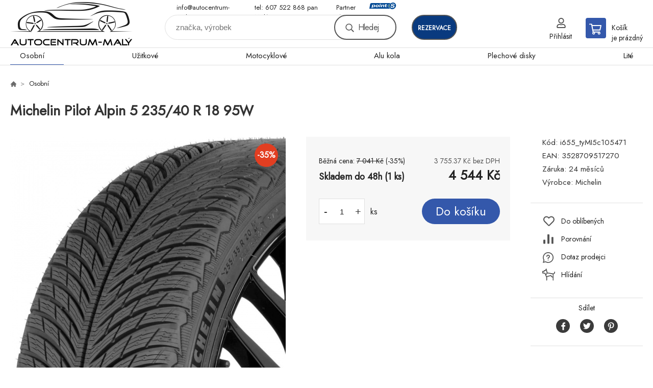

--- FILE ---
content_type: text/html; charset=utf-8
request_url: https://obchod.autocentrum-maly.cz/michelin-pilot-alpin-5-235-40-r-18-95w/
body_size: 7680
content:
<!DOCTYPE html><html lang="cs"><head prefix="og: http://ogp.me/ns# fb: http://ogp.me/ns/fb#"><meta name="author" content="Autocentrum-Malý" data-binargon="{&quot;fce&quot;:&quot;6&quot;, &quot;id&quot;:&quot;79411&quot;, &quot;menaId&quot;:&quot;1&quot;, &quot;menaName&quot;:&quot;Kč&quot;, &quot;languageCode&quot;:&quot;cs-CZ&quot;, &quot;skindir&quot;:&quot;demoeshopkonfi&quot;, &quot;cmslang&quot;:&quot;1&quot;, &quot;langiso&quot;:&quot;cs&quot;, &quot;skinversion&quot;:1768900739, &quot;zemeProDoruceniISO&quot;:&quot;CZ&quot;}"><meta name="robots" content="index, follow, max-snippet:-1, max-image-preview:large"><meta http-equiv="content-type" content="text/html; charset=utf-8"><meta property="og:url" content="https://obchod.autocentrum-maly.cz/michelin-pilot-alpin-5-235-40-r-18-95w/"/><meta property="og:site_name" content="https://obchod.autocentrum-maly.cz"/><meta property="og:description" content="Michelin Pilot Alpin 5 235/40 R 18 95W"/><meta property="og:title" content="Michelin Pilot Alpin 5 235/40 R 18 95W"/><link rel="alternate" href="https://obchod.autocentrum-maly.cz/michelin-pilot-alpin-5-235-40-r-18-95w/" hreflang="cs-CZ" />
  <link rel="image_src" href="https://obchod.autocentrum-maly.cz/imgcache/b/7/pi655-tymi5c105471-Michelin-Pilot-Alpin-5_260_260_106470.jpg" />
  <meta property="og:type" content="product"/>
  <meta property="og:image" content="https://obchod.autocentrum-maly.cz/imgcache/b/7/pi655-tymi5c105471-Michelin-Pilot-Alpin-5_260_260_106470.jpg"/>
 <meta name="description" content="Michelin Pilot Alpin 5 235/40 R 18 95W">
<meta name="keywords" content="Michelin Pilot Alpin 5 235/40 R 18 95W">
<meta name="audience" content="all">
<link rel="canonical" href="https://obchod.autocentrum-maly.cz/michelin-pilot-alpin-5-235-40-r-18-95w/"><link rel="shortcut icon" href="https://obchod.autocentrum-maly.cz/favicon.ico" type="image/x-icon">

			<link rel="preconnect" href="https://fonts.googleapis.com"><link rel="dns-prefetch" href="https://fonts.googleapis.com"><link rel="preconnect" href="https://i.binargon.cz"><link rel="dns-prefetch" href="https://i.binargon.cz"><meta name="viewport" content="width=device-width,initial-scale=1"><title>Michelin Pilot Alpin 5 235/40 R 18 95W - Autocentrum-Malý</title><link rel="stylesheet" href="/skin/version-1768900739/demoeshopkonfi/css-obecne.css" type="text/css"><link rel="stylesheet" href="https://obchod.autocentrum-maly.cz/skin/demoeshopkonfi/fancybox/jquery.fancybox.css" type="text/css" media="screen"><link href="https://fonts.googleapis.com/css?family=Jost:wght@300;400;500;600;700&amp;display=swap&amp;subset=latin-ext" rel="stylesheet"><!--commonTemplates_head--><!--EO commonTemplates_head--></head><body class="cmsBody" data-ajax="0"><div class="mainContainer mainContainer--fce6"><header class="header header--default header--menu-enabled-true header--client-1"><div class="header__desktop"><div class="headerDefault"><a class="logo logo--custom logo--default" href="https://obchod.autocentrum-maly.cz/" title="Autocentrum-Malý" role="banner" style="background-image: url(https://obchod.autocentrum-maly.cz/imgcache/0/0/skin-demoeshopkonfi-logo-1_240_93_182680.png);">Autocentrum-Malý</a><section class="headerContact"><a class="headerContact__item headerContact__item--email" href="mailto:info@autocentrum-maly.cz">info@autocentrum-maly.cz</a><a class="headerContact__item headerContact__item--phone" href="tel:tel:%20607%20522%20868%20pan%20Mal%C3%BD%20">tel: 607 522 868 pan Malý </a><div class="headerContact__partner">Partner sítě<a class="headerContact__logo" href="https://www.point-s.cz/" target="_blank"></a></div></section><form class="search search--default" action="https://obchod.autocentrum-maly.cz/hledani/" method="post" role="search" id="js-search-form"><div class="search__container search__container--default"><input type="hidden" name="send" value="1"><input type="hidden" name="listpos" value="0"><input class="search__input search__input--default" type="text" name="as_search" placeholder="značka, výrobek" autocomplete="off" id="js-search-input"><button class="search__button search__button--default" type="submit">Hledej</button></div></form><div class="headerDefault__reservation"><a class="headerDefault__reservationButton" href="https://autocentrummaly.rezervaceservisu.cz/" target="_blank">rezervace</a></div><section class="userMenu userMenu--default"><a class="userMenu__item userMenu__item--signin js-fancy" href="#commonUserDialog" rel="nofollow"><div class="userMenu__icon userMenu__icon--signin"></div><div class="userMenu__title">Přihlásit</div></a></section><a class="cart cart--default" href="https://obchod.autocentrum-maly.cz/pokladna/?objagree=0&amp;wtemp_krok=1" rel="nofollow"><div class="cart__icon cart__icon--cart"></div><div class="cart__text"><div class="cart__title">Košík</div><div class="cart__sum">je prázdný</div></div></a></div></div><div class="header__mobile"><section class="headerMobile"><a class="logo logo--custom logo--mobile" href="https://obchod.autocentrum-maly.cz/" title="Autocentrum-Malý" role="banner" style="background-image: url(https://obchod.autocentrum-maly.cz/imgcache/0/0/skin-demoeshopkonfi-logo-1_240_93_182680.png);">Autocentrum-Malý</a><form class="search search--mobile" action="https://obchod.autocentrum-maly.cz/hledani/" method="post" role="search" id="js-search-form-mobile"><div class="search__container search__container--mobile"><input type="hidden" name="send" value="1"><input type="hidden" name="listpos" value="0"><input class="search__input search__input--mobile" type="text" name="as_search" placeholder="značka, výrobek" autocomplete="off" id="js-search-input-mobile"><button class="search__button search__button--mobile" type="submit">Hledej</button></div></form><div class="headerMobile__searchButton js-search-toggle">Hledej</div><a class="headerMobile__signInButton headerMobile__signInButton--signin js-fancy" href="#commonUserDialog"><div class="headerMobile__signInButton-icon"></div><div class="headerMobile__signInButton-title">Přihlásit</div></a><a class="headerMobile__reservation" href="https://autocentrummaly.rezervaceservisu.cz/" target="_blank"><div class="headerMobile__reservation-frame"><img class="headerMobile__reservation-icon" src="https://obchod.autocentrum-maly.cz/skin/demoeshopkonfi/svg/calendar.svg" width="" height="" alt="" loading="lazy"></div><div class="headerMobile__reservation-text">rezervace</div></a><a class="cart cart--mobile" href="https://obchod.autocentrum-maly.cz/pokladna/?objagree=0&amp;wtemp_krok=1" rel="nofollow"><div class="cart__icon cart__icon--cart"></div><div class="cart__text"><div class="cart__title">Košík</div><div class="cart__sum">je prázdný</div></div></a><div class="headerMobile__menuButton" id="js-menu-button">Menu</div></section></div></header><nav class="menu"><div class="menu__container menu__container--visibleOnDesktop-true menu__container--textpagesOnly-false" id="js-menu"><div class="menu__items" id="js-menu-items"><span class="menu__item menu__item--eshop menu__item--selected js-menu-item
                            " data-id="-2147483648"><a class="menu__link" href="https://obchod.autocentrum-maly.cz/osobni/" title="Osobní" data-id="-2147483648">Osobní</a></span><span class="menu__item menu__item--eshop js-menu-item
                            " data-id="-2147483647"><a class="menu__link" href="https://obchod.autocentrum-maly.cz/uzitkove/" title="Užitkové" data-id="-2147483647">Užitkové</a></span><span class="menu__item menu__item--eshop js-menu-item
                            " data-id="-2147483645"><a class="menu__link" href="https://obchod.autocentrum-maly.cz/motocyklove/" title="Motocyklové" data-id="-2147483645">Motocyklové</a></span><span class="menu__item menu__item--eshop js-menu-item
                            " data-id="-2147483644"><a class="menu__link" href="https://obchod.autocentrum-maly.cz/alu-kola/" title="Alu kola" data-id="-2147483644">Alu kola</a></span><span class="menu__item menu__item--eshop js-menu-item
                            " data-id="-2147483643"><a class="menu__link" href="https://obchod.autocentrum-maly.cz/plechove-disky/" title="Plechové disky" data-id="-2147483643">Plechové disky</a></span><span class="menu__item menu__item--eshop js-menu-item
                            " data-id="-2147483642"><a class="menu__link" href="https://obchod.autocentrum-maly.cz/lite/" title="Lité" data-id="-2147483642">Lité</a></span></div><div class="menu__user" id="js-user-menu-mobile"><section class="userMenu userMenu--default"><a class="userMenu__item userMenu__item--signin js-fancy" href="#commonUserDialog" rel="nofollow"><div class="userMenu__icon userMenu__icon--signin"></div><div class="userMenu__title">Přihlásit</div></a></section></div><div class="menu__contact" id="js-contact-mobile"><section class="headerContact"><a class="headerContact__item headerContact__item--email" href="mailto:info@autocentrum-maly.cz">info@autocentrum-maly.cz</a><a class="headerContact__item headerContact__item--phone" href="tel:tel:%20607%20522%20868%20pan%20Mal%C3%BD%20">tel: 607 522 868 pan Malý </a><div class="headerContact__partner">Partner sítě<a class="headerContact__logo" href="https://www.point-s.cz/" target="_blank"></a></div></section></div></div></nav><main class="containerCombined"><section class="fce6 fce6--columns-1" id="setbind-detail" data-enable-desc-change="false" data-setData='{"a":"https:\/\/obchod.autocentrum-maly.cz","d3":0,"e":0,"cs":[{"a":1,"b":"Běžné zboží","c":"DEFAULT"},{"a":2,"b":"Novinka","c":"NEW"},{"a":3,"b":"Bazar","c":"BAZAR"},{"a":4,"b":"Akce","c":"AKCE"},{"a":5,"b":"Doporučujeme","c":"DOPORUCUJEME"}],"f":{"a":1,"b":"Kč"},"st":[1],"Sd":1,"j":"Michelin Pilot Alpin 5 235\/40 R 18 95W","k":"79411","m":"i655_tyMI5c105471","n":"951727","o":"3528709517270","p":"https:\/\/obchod.autocentrum-maly.cz\/imagegen.php?name=i655-tymi5c105471\/Michelin-Pilot-Alpin-5.jpg&amp;ftime=1696434371","q":3755.37,"r":4544,"s":5819.01,"t":7041,"x2":{"a":1,"b":"ks"},"x":{"a":"1","b":{"1":{"a":1,"b":"","c":"ks"},"2":{"a":2,"b":"","c":"g","d":2},"3":{"a":3,"b":"","c":"m","d":2},"4":{"a":4,"b":"","c":"cm","d":2},"5":{"a":5,"b":"","c":"kg","d":2}},"c":{}}}' data-setBindDiscountsCalc="0"><div class="fce6__top"><nav class="commonBreadcrumb"><a class="commonBreadcrumb__item commonBreadcrumb__item--first" href="https://obchod.autocentrum-maly.cz" title="E-shop s pneu a disky"><span class="commonBreadcrumb__textHP"></span></a><a class="commonBreadcrumb__item commonBreadcrumb__item--regular" href="https://obchod.autocentrum-maly.cz/osobni/" title="Osobní">Osobní</a><span class="commonBreadcrumb__item commonBreadcrumb__item--last" title="Michelin Pilot Alpin 5 235/40 R 18 95W">Michelin Pilot Alpin 5 235/40 R 18 95W</span></nav><h1 class="fce6__name" id="setbind-name">Michelin Pilot Alpin 5 235/40 R 18 95W</h1></div><div class="fce6__left"><div class="mainImage mainImage--columns-1"><div id="js-fce6-mobile-gallery" data-zoom="default"><a class="mainImage__item js-fancy-thumbnail" data-fancybox-type="image" data-fancybox-group="thumbnails" target="_blank" title="" href="https://obchod.autocentrum-maly.cz/imgcache/b/7/pi655-tymi5c105471-Michelin-Pilot-Alpin-5_-1_-1_106470.jpg"><div class="mainImage__labelsLeft"><div id="setbind-labels-node"><div id="setbind-labels"></div></div></div><div class="mainImage__labelsRight"><div class="mainImage__discount" id="setbind-savings-percent-node-1" style="display:flex;">
						-<span id="setbind-savings-percent-1">35</span>%
					</div></div><img class="mainImage__image" id="setbind-image" width="540" height="540" title="Michelin Pilot Alpin 5 235/40 R 18 95W" alt="Michelin Pilot Alpin 5 235/40 R 18 95W" loading="lazy" src="https://obchod.autocentrum-maly.cz/imgcache/b/7/pi655-tymi5c105471-Michelin-Pilot-Alpin-5_540_540_106470.jpg"></a></div></div></div><form class="fce6__center" method="post" action="https://obchod.autocentrum-maly.cz/michelin-pilot-alpin-5-235-40-r-18-95w/"><input name="nakup" type="hidden" value="79411" id="setbind-product-id"><div class="fce6__purchaseBox" id="setbind-cart-node"><div class="flexContainer"><div class="fce6__priceBefore" id="setbind-price-vat-before-node"><span class="fce6__priceBeforeTitle">Běžná cena:
								</span><span class="fce6__priceBeforeStroke"><span class="fce6__priceBeforeValue" id="setbind-price-vat-before">7 041</span> <span class="fce6__priceBeforeCurrency">Kč</span></span><span class="fce6__priceBeforePercentContainer">
									(-<span class="fce6__priceBeforePercent" id="setbind-savings-percent-2">35</span>%)
								</span></div><div class="fce6__priceTaxExcluded"><span id="setbind-price-tax-excluded">3 755.37</span> Kč bez DPH</div></div><div class="fce6__referenceUnit"><div class="cMernaJednotka cMernaJednotka--detail" style="display:none;" id="setbind-mernaJednotka-node"><span class="cMernaJednotka__cenaS" id="setbind-mernaJednotka-cenaS"></span><span class="cMernaJednotka__mena">Kč</span><span class="cMernaJednotka__oddelovac">/</span><span class="cMernaJednotka__value" id="setbind-mernaJednotka-value"></span><span class="cMernaJednotka__unit" id="setbind-mernaJednotka-unit"></span></div></div><div class="flexContainer flexContainer--baseline"><div class="availability"><div>Skladem do 48h (1 ks)</div></div><div class="fce6__priceTaxIncluded"><span id="setbind-price-tax-included">4 544</span> Kč</div></div><div class="fce6__purchaseControl"><div class="fce6AmountUnit"><section class="amountInput js-amount-input"><button class="amountInput__button amountInput__button--minus" type="button" id="setbind-minus">-</button><input class="amountInput__input" name="ks" value="1" id="setbind-amount" type="text"><button class="amountInput__button amountInput__button--plus" type="button" id="setbind-plus">+</button></section><div class="fce6AmountUnit__unitSelect"><div class="unitSelect unitSelect--unit" id="setbind-cart-unit-name">ks</div></div></div><button class="fce6__buttonBuy" id="setbind-submit" data-pen="false">Do košíku</button></div></div><div class="fce6__cartUnitContainer" id="setbind-cart-unit-node"><div class="fce6__cartUnitTitle">Vyberte si zvýhodněné balení</div><div id="setbind-cart-unit-table"></div></div><div class="fce6__purchaseBox fce6__purchaseBox--error" id="setbind-error"></div><div class="fce6__quantityDiscounts" id="setbind-discounts-node"><div class="fce6__quantityDiscountsTitle">Množstevní slevy</div><div class="fce6__quantityDiscountsTable" id="setbind-discounts-table"></div></div></form><div class="fce6__right"><div class="fce6__rightContainer fce6__rightContainer--info"><div class="fce6__table"><div class="fce6__row fce6__row--code"><span class="fce6__rowLabel">Kód:
							</span><span class="fce6__rowValue" id="setbind-code">i655_tyMI5c105471</span></div><div class="fce6__row fce6__row--ean"><span class="fce6__rowLabel">EAN:
							</span><span class="fce6__rowValue" id="setbind-ean">3528709517270</span></div><div class="fce6__row fce6__row--warranty"><span class="fce6__rowLabel">Záruka:
							</span><span class="fce6__rowValue">24 měsíců</span></div><div class="fce6__row fce6__row--producer"><span class="fce6__rowLabel">Výrobce:
							</span><a class="fce6__rowValue fce6__rowValue--link" href="https://obchod.autocentrum-maly.cz/michelin/" title="Michelin">Michelin</a></div></div></div><div class="fce6__rightContainer fce6__rightContainer--links"><div class="fce6RightLinks"><a class="fce6RightLinks-item fce6RightLinks-item--favourites" href="https://obchod.autocentrum-maly.cz/michelin-pilot-alpin-5-235-40-r-18-95w/?createfav=79411" rel="nofollow">Do oblíbených</a><a class="fce6RightLinks-item fce6RightLinks-item--comparison" href="https://obchod.autocentrum-maly.cz/michelin-pilot-alpin-5-235-40-r-18-95w/?pridatporovnani=79411" rel="nofollow">Porovnání</a><a class="fce6RightLinks-item fce6RightLinks-item--question js-fancy" href="#js-question-form" rel="nofollow">Dotaz prodejci</a><a class="fce6RightLinks-item fce6RightLinks-item--watchdog js-fancy" href="#js-watchdog-form" rel="nofollow">Hlídání</a></div></div><div class="fce6__rightContainer fce6__rightContainer--share"><section class="share"><div class="share__text">Sdílet</div><div class="share__buttons"><a class="share__button share__button--facebook" href="https://www.facebook.com/sharer/sharer.php?u=https://obchod.autocentrum-maly.cz/michelin-pilot-alpin-5-235-40-r-18-95w/&amp;display=popup&amp;ref=plugin&amp;src=share_button" onclick="return !window.open(this.href, 'Facebook', 'width=640,height=580')" rel="nofollow"></a><a class="share__button share__button--twitter" href="https://twitter.com/intent/tweet?url=https://obchod.autocentrum-maly.cz/michelin-pilot-alpin-5-235-40-r-18-95w/" onclick="return !window.open(this.href, 'Twitter', 'width=640,height=580')" rel="nofollow"></a><a class="share__button share__button--pinterest" href="//www.pinterest.com/pin/create/button/?url==https://obchod.autocentrum-maly.cz/michelin-pilot-alpin-5-235-40-r-18-95w/" onclick="return !window.open(this.href, 'Pinterest', 'width=640,height=580')" rel="nofollow"></a></div></section></div></div><div class="fce6__bottom"><section class="tabs" id="js-fce6-tabs"><div class="tabs__head js-tabs-head"><div class="tabs__headItem js-tabs-head-item" id="js-tabs-head-item-description">Popis a parametry</div><div class="tabs__headItem js-tabs-head-item" id="js-tabs-head-item-reviews">Recenze (0)
                </div></div><div class="tabs__body js-tabs-body"><div class="tabs__bodyItem js-tabs-body-item"><div class="tabs__descriptionContainer flexContainer flexContainer--spaceBetween"><div class="fce6__description fce6__description--parameters-true typography typography--fce6"><h2 class="fce6__secondaryHeading">Michelin Pilot Alpin 5 235/40 R 18 95W</h2><div id="setbind-description-default"></div></div><div class="fce6__parameters fce6__parameters--wide-false"><div class="fce6__paramsHeading">Parametry<a class="fce6__compare" href="https://obchod.autocentrum-maly.cz/michelin-pilot-alpin-5-235-40-r-18-95w/?pridatporovnani=79411" rel="nofollow">Porovnání</a></div><div class="fce6__params fce6__params--wide-false"><div class="fce6__param"><div class="fce6__paramLeft">Dezen</div><div class="fce6__paramRight">Pilot Alpin 5</div></div><div class="fce6__param"><div class="fce6__paramLeft">Šířka</div><div class="fce6__paramRight">235</div></div><div class="fce6__param"><div class="fce6__paramLeft">Profil</div><div class="fce6__paramRight">40</div></div><div class="fce6__param"><div class="fce6__paramLeft">Konstrukce</div><div class="fce6__paramRight">R</div></div><div class="fce6__param"><div class="fce6__paramLeft">Průměr</div><div class="fce6__paramRight">18</div></div><div class="fce6__param"><div class="fce6__paramLeft">Hmotnostní index</div><div class="fce6__paramRight">95</div></div><div class="fce6__param"><div class="fce6__paramLeft">Rychlostní index</div><div class="fce6__paramRight">W</div></div><div class="fce6__param"><div class="fce6__paramLeft">Období</div><div class="fce6__paramRight">Zimní</div></div><div class="fce6__param"><div class="fce6__paramLeft">Kategorie zboží</div><div class="fce6__paramRight">Pneumatiky</div></div><div class="fce6__param"><div class="fce6__paramLeft">Dojezdová</div><div class="fce6__paramRight">ne</div></div><div class="fce6__param"><div class="fce6__paramLeft">Protektor</div><div class="fce6__paramRight">ne</div></div><div class="fce6__param"><div class="fce6__paramLeft">Valivý odpor</div><div class="fce6__paramRight">E</div></div><div class="fce6__param"><div class="fce6__paramLeft">Přilnavost na mokru</div><div class="fce6__paramRight">B</div></div><div class="fce6__param"><div class="fce6__paramLeft">Hluk tř.</div><div class="fce6__paramRight">2</div></div><div class="fce6__param"><div class="fce6__paramLeft">Hlučnost</div><div class="fce6__paramRight">70</div></div><div class="fce6__param"><div class="fce6__paramLeft">Hmotnost</div><div class="fce6__paramRight">10.1</div></div><div class="fce6__param"><div class="fce6__paramLeft">Třída značky</div><div class="fce6__paramRight">Prémium</div></div><div class="fce6__param"><div class="fce6__paramLeft">Kategorie vozu</div><div class="fce6__paramRight">Osobní</div></div><div class="fce6__param"><div class="fce6__paramLeft">Zesílená</div><div class="fce6__paramRight">XL</div></div><div class="fce6__param"><div class="fce6__paramLeft">Ochrana ráfku</div><div class="fce6__paramRight">FR</div></div><div class="fce6__param"><div class="fce6__paramLeft">MS</div><div class="fce6__paramRight">Ano</div></div></div></div></div></div><div class="tabs__bodyItem js-tabs-body-item"><div class="fce6__noReviewsYet">Produkt zatím nehodnocen</div><div class="flexContainer flexContainer--center"><a class="fce6__addReviewButton js-fancy" href="#js-add-review">Přidat recenzi</a></div><form class="addReview" method="post" action="https://obchod.autocentrum-maly.cz/michelin-pilot-alpin-5-235-40-r-18-95w/" id="js-add-review"><input name="recenzeData[79411][recenzeHodnoceniProcenta]" type="hidden" value="100" id="js-add-review-percent"><input type="hidden" name="prodId" value="79411"><input type="hidden" name="addRecenze" value="1"><label class="addReview__label">Text recenze</label><textarea class="addReview__textarea" name="recenzeData[79411][recenze_text]"></textarea><label class="addReview__label">Klady</label><textarea class="addReview__textarea" name="recenzeData[79411][recenzeTextPositivni]"></textarea><label class="addReview__label">Zápory</label><textarea class="addReview__textarea" name="recenzeData[79411][recenzeTextNegativni]"></textarea><div class="flexContainer flexContainer--center"><div class="addReview__stars"><div class="addReview__stars addReview__stars--inner" id="js-stars-inner"></div><div class="addReview__starsItems"><div class="addReview__starsItem js-add-review-star" data-star="1"></div><div class="addReview__starsItem js-add-review-star" data-star="2"></div><div class="addReview__starsItem js-add-review-star" data-star="3"></div><div class="addReview__starsItem js-add-review-star" data-star="4"></div><div class="addReview__starsItem js-add-review-star" data-star="5"></div></div></div></div><div class="flexContainer flexContainer--center"><button class="addReview__button" type="submit">Přidat recenzi</button></div></form></div></div></section></div><div class="fce6__questionForm" id="js-question-form"><div class="moreInfoForm"><h1 class="moreInfoForm__main-title">Michelin Pilot Alpin 5 235/40 R 18 95W</h1><form id="questionForm" class="moreInfoForm__form" method="post" action="https://obchod.autocentrum-maly.cz/michelin-pilot-alpin-5-235-40-r-18-95w/" autocomplete="on"><div class="moreInfoForm__row"><label for="stiz_mail" class="moreInfoForm__label">E-mail</label><div class="moreInfoForm__value"><input type="email" class="moreInfoForm__input" id="stiz_mail" name="infoobratem" value="@" autocomplete="email" required="true" pattern="^\s*[^@\s]+@(\w+(-\w+)*\.)+[a-zA-Z]{2,63}\s*$"><div class="moreInfoForm__validation"><div class="validation" id="validation_stiz_mail"><div class="validation__icon"></div>Email, na který Vám přijde odpověď</div></div></div></div><div class="moreInfoForm__row"><label for="stiz_tel" class="moreInfoForm__label">Telefon</label><div class="moreInfoForm__value"><input type="tel" class="moreInfoForm__input" name="infoobratem3" id="stiz_tel" value="+420" autocomplete="tel" required="true" pattern="^(([+]|00)(\s*[0-9]){1,4}){0,1}(\s*[0-9]){9,10}$"><div class="moreInfoForm__validation"><div class="validation" id="validation_stiz_tel"><div class="validation__icon"></div>Zadejte kontaktní telefon</div></div></div></div><div class="moreInfoForm__row moreInfoForm__row--message"><label for="stiz_text" class="moreInfoForm__label">Vzkaz</label><div class="moreInfoForm__value"><textarea name="infoobratem2" class="moreInfoForm__textarea" id="stiz_text" required="true" pattern=".*[\S]{2,}.*"></textarea><div class="moreInfoForm__validation"><div class="validation" id="validation_stiz_text"><div class="validation__icon"></div>Vaše přání, alespoň 3 znaků</div></div></div></div><div class="moreInfoForm__captcha"><div class="moreInfoForm__captcha-google"><input data-binargon="commonReCaptcha" type="hidden" autocomplete="off" name="recaptchaResponse" id="recaptchaResponse" class="js-commonReCaptcha-response"><div style="display: none;"><input type="hidden" name="infoobratemcaptcha" id="infoobratemcaptcha" value="1"></div></div></div><div class="moreInfoForm__buttons-wrapper"><a href="/" title="Zpět do eshopu" class="moreInfoForm__back">Zpět do eshopu</a><button type="submit" class="moreInfoForm__send">Odeslat</button></div></form></div></div><div class="fce6__watchDogForm" id="js-watchdog-form"><div data-binargon="commonWatchDog" class="commonWatchDog commonWatchDog--common-popup-false"><form name="pes" id="pes" method="post" action="https://obchod.autocentrum-maly.cz/michelin-pilot-alpin-5-235-40-r-18-95w/"><input type="hidden" name="haf" value="1" id="id_commonWatchDog_hidden_haf"><div class="commonWatchDog__title">Hlídání produktu</div><input type="hidden" name="detail" id="id_commonWatchDog_hidden_detail" value="79411"><div class="commonWatchDog__text">Zadejte podmínky a email, na který chcete poslat zprávu při splnění těchto podmínek</div><div class="commonWatchDog__body"><div class="commonWatchDog__body__inner"><div class="commonWatchDog__row"><input type="checkbox" name="haf_sklad" id="haf_sklad" class="commonWatchDog__input js-commonWatchDog-checkbox"><label for="haf_sklad" class="commonWatchDog__label">Produkt bude skladem</label></div><div class="commonWatchDog__row"><input type="checkbox" name="haf_cena" id="haf_cena2sdph" class="commonWatchDog__input js-commonWatchDog-checkbox"><label for="haf_cena2sdph" class="commonWatchDog__label">Pokud cena klesne pod</label><div class="commonWatchDog__price-input"><input type="number" class="commonWatchDog__input js-haf_cena2sdph_input" name="haf_cena2sdph" value="4544"></div>Kč</div><div class="commonWatchDog__row"><input type="checkbox" name="haf_cena3" id="haf_cena3" class="commonWatchDog__input js-commonWatchDog-checkbox" checked><label for="haf_cena3" class="commonWatchDog__label">Při každé změně ceny</label></div><div class="commonWatchDog__row commonWatchDog__row--email"><label for="haf_mail" class="commonWatchDog__label commonWatchDog__label--email">Pošlete zprávu na můj email</label><input class="commonWatchDog__input" type="email" name="haf_mail" id="haf_mail" pattern=".*[\S]{2,}.*" required="true" value="@"></div></div></div><div class="commonWatchDog__footer"><div class="commonWatchDog__captcha"><input data-binargon="commonReCaptcha" type="hidden" autocomplete="off" name="recaptchaResponse" id="recaptchaResponse" class="js-commonReCaptcha-response"><div style="display: none;"><input type="hidden" name="" id="" value="1"></div></div><div class="commonWatchDog__button"><button class="btn" type="submit">Hlídat</button></div></div></form></div></div></section></main><section class="newsletter newsletter--fce6"><div class="newsletter__container"><div class="newsletter__text">Slevy a novinky e-mailem</div><form class="newsletter__form" method="post" action="https://obchod.autocentrum-maly.cz/michelin-pilot-alpin-5-235-40-r-18-95w/" id="js-newsletter"><input type="hidden" name="recaptchaResponse" id="recaptchaResponse"><input class="newsletter__input" type="email" name="enov" placeholder="@" required="true"><button class="newsletter__button" type="submit"><span class="newsletter__buttonText newsletter__buttonText--1">Chci</span><span class="newsletter__buttonText newsletter__buttonText--2">odebírat</span></button></form><div class="newsletter__contact"><a class="newsletter__link newsletter__link--email" href="mailto:info@autocentrum-maly.cz" rel="nofollow">info@autocentrum-maly.cz</a><a class="newsletter__link newsletter__link--phone" href="tel:tel:%20607%20522%20868%20pan%20Mal%C3%BD%20" rel="nofollow">tel: 607 522 868 pan Malý </a></div></div></section><section class="preFooter preFooter--fce6"><div class="preFooter__content"><div class="preFooter__logo"><a class="logo logo--custom logo--footer" href="https://obchod.autocentrum-maly.cz/" title="Autocentrum-Malý" role="banner" style="background-image: url(https://obchod.autocentrum-maly.cz/imgcache/0/0/skin-demoeshopkonfi-logo-1_240_93_182680.png);">Autocentrum-Malý</a></div><address class="preFooter__address">Autocentrum-Malý<br>U Jeslí 1<br>370 01 České Budějovice<br>Česká Republika<br>IČO: 75425084<br>DIČ: CZ8559151469</address><div class="preFooter__textpages"><div class="preFooter__textpagesColumn preFooter__textpagesColumn--1"><div class="preFooter__textpagesButton js-prefooter-textpages-button" data-id="1"><span class="preFooter__mobileOnly">Další informace</span></div><ul class="footerTextpages footerTextpages--default js-footerTextpages" data-id="1"><li class="footerTextpages__item footerTextpages__item--warrantyClaim"><a href="https://obchod.autocentrum-maly.cz/reklamace/" title="Reklamace" class="footerTextpages__link ">Reklamace</a></li><li class="footerTextpages__item footerTextpages__item--reviews"><a href="https://obchod.autocentrum-maly.cz/recenze/" title="Recenze" class="footerTextpages__link ">Recenze</a></li></ul></div><div class="preFooter__textpagesColumn preFooter__textpagesColumn--2"><div class="preFooter__textpagesButton js-prefooter-textpages-button" data-id="2"><span class="preFooter__mobileOnly">Textové stránky</span></div><ul class="footerTextpages footerTextpages--default js-footerTextpages" data-id="2"><li class="footerTextpages__item footerTextpages__item--TXTOBCH"><a href="https://obchod.autocentrum-maly.cz/obchodni-podminky/" title="Obchodní podmínky" class="footerTextpages__link ">Obchodní podmínky</a></li><li class="footerTextpages__item"><a href="https://obchod.autocentrum-maly.cz/mimosoudni-reseni-spotrebitelskych-sporu/" title="Mimosoudní řešení spotřebitelských sporů" class="footerTextpages__link ">Mimosoudní řešení spotřebitelských sporů</a></li></ul></div></div><section class="social"><a class="social__item social__item--facebook" href="https://www.facebook.com/profile.php?id=100063625207991" title="Facebook" target="_blank"></a></section><div class="preFooter__payments"></div></div></section><footer class="footer footer--fce6"><div class="footer__copyright"><span>Copyright © 2026 Autocentrum-Malý </span><span>Všechna práva vyhrazena.</span></div><div class="footer__binargon"><a target="_blank" href="https://www.binargon.cz/eshop/" title="eshop, tvorba eshopu, pronájem eshopu, pořízení eshopu, zhotovení e shopu">Tento eshop dodala firma</a> <a target="_blank" title="Binargon – řešení on-line prodeje, www stránek a podnikových informačních systémů" href="https://www.binargon.cz/">BINARGON.cz</a> - <a href="https://obchod.autocentrum-maly.cz/sitemap/" title="">Mapa stránek</a></div><div class="footer__captcha" id="binargonRecaptchaBadge"></div><script type="text/javascript" src="/admin/js/binargon.recaptchaBadge.js" async="true" defer></script></footer></div><script type="text/javascript" src="/admin/js/index.php?load=jquery,jquery.fancybox.pack,glide,forms,range4,slick,binargon.whisperer,ajaxcontroll,binargon.cEssoxKalkulacka,binargon.cDeliveryClass,binargon.produktDetailClass,montanus.tabs,binargon.cVelikostniTabulky"></script><script type="text/javascript" src="https://obchod.autocentrum-maly.cz/version-1768900660/indexjs_6_1_demoeshopkonfi.js"></script><div class="commonUserDialog commonUserDialog--common-popup-false" id="commonUserDialog" style="display:none;"><div class="commonUserDialog__loginForm"><div class="commonUserDialog__loginForm__title">Přihlášení</div><form method="post" action="https://obchod.autocentrum-maly.cz/michelin-pilot-alpin-5-235-40-r-18-95w/" class="commonUserDialog__loginForm__form"><input type="hidden" name="loging" value="1"><div class="commonUserDialog__loginForm__row"><label class="commonUserDialog__loginForm__label commonUserDialog__loginForm__label--name">Uživatelské jméno:</label><input class="commonUserDialog__loginForm__input commonUserDialog__loginForm__input--name input" type="text" name="log_new" value="" autocomplete="username"></div><div class="commonUserDialog__loginForm__row"><label class="commonUserDialog__loginForm__label commonUserDialog__loginForm__label--password">Heslo:</label><input class="commonUserDialog__loginForm__input commonUserDialog__loginForm__input--password input" type="password" name="pass_new" value="" autocomplete="current-password"></div><div class="commonUserDialog__loginForm__row commonUserDialog__loginForm__row--buttonsWrap"><a class="commonUserDialog__loginForm__forgottenHref" href="https://obchod.autocentrum-maly.cz/prihlaseni/">Zapomenuté heslo</a><button class="commonUserDialog__loginForm__button button" type="submit">Přihlásit</button></div><div class="commonUserDialog__loginForm__row commonUserDialog__loginForm__row--facebook"></div><div class="commonUserDialog__loginForm__row commonUserDialog__loginForm__row--register"><span class="commonUserDialog__loginForm__registrationDesc">Nemáte ještě účet?<a class="commonUserDialog__loginForm__registrationHref" href="https://obchod.autocentrum-maly.cz/registrace/">Zaregistrujte se</a><span class="commonUserDialog__loginForm__registrationDot">.</span></span></div></form></div></div><!--commonTemplates (začátek)--><script data-binargon="common_json-ld (detail)" type="application/ld+json">{"@context":"http://schema.org/","@type":"Product","sku":"i655_tyMI5c105471","name":"Michelin Pilot Alpin 5 235\/40 R 18 95W","image":["https:\/\/obchod.autocentrum-maly.cz\/imagegen.php?name=i655-tymi5c105471\/Michelin-Pilot-Alpin-5.jpg"],"description":"","gtin13":"3528709517270","manufacturer":"Michelin","brand":{"@type":"Brand","name":"Michelin"},"category":"Osobní","weight":"10.100","isRelatedTo":[],"isSimilarTo":[],"offers":{"@type":"Offer","price":"4544","priceValidUntil":"2026-01-25","itemCondition":"http://schema.org/NewCondition","priceCurrency":"CZK","availability":"http:\/\/schema.org\/InStock","url":"https://obchod.autocentrum-maly.cz/michelin-pilot-alpin-5-235-40-r-18-95w/"}}</script><script data-binargon="common_json-ld (breadcrumb)" type="application/ld+json">{"@context":"http://schema.org","@type":"BreadcrumbList","itemListElement": [{"@type":"ListItem","position": 1,"item":{"@id":"https:\/\/obchod.autocentrum-maly.cz","name":"Autocentrum-Malý","image":""}},{"@type":"ListItem","position": 2,"item":{"@id":"https:\/\/obchod.autocentrum-maly.cz\/osobni\/","name":"Osobní","image":"https:\/\/obchod.autocentrum-maly.cz\/publicdoc\/kat-osobni-2.jpg"}},{"@type":"ListItem","position": 3,"item":{"@id":"https:\/\/obchod.autocentrum-maly.cz\/michelin-pilot-alpin-5-235-40-r-18-95w\/","name":"Michelin Pilot Alpin 5 235\/40 R 18 95W","image":"https:\/\/obchod.autocentrum-maly.cz\/imagegen.php?autoimage=i655-tymi5c105471"}}]}</script><!--commonTemplates (konec)--></body></html>


--- FILE ---
content_type: text/html; charset=utf-8
request_url: https://www.google.com/recaptcha/api2/anchor?ar=1&k=6Lf2a1QiAAAAAO3tOWLOu4LCd0kloBAkO24Arva4&co=aHR0cHM6Ly9vYmNob2QuYXV0b2NlbnRydW0tbWFseS5jejo0NDM.&hl=en&v=PoyoqOPhxBO7pBk68S4YbpHZ&size=invisible&anchor-ms=20000&execute-ms=30000&cb=gcn8tzmjp71t
body_size: 48709
content:
<!DOCTYPE HTML><html dir="ltr" lang="en"><head><meta http-equiv="Content-Type" content="text/html; charset=UTF-8">
<meta http-equiv="X-UA-Compatible" content="IE=edge">
<title>reCAPTCHA</title>
<style type="text/css">
/* cyrillic-ext */
@font-face {
  font-family: 'Roboto';
  font-style: normal;
  font-weight: 400;
  font-stretch: 100%;
  src: url(//fonts.gstatic.com/s/roboto/v48/KFO7CnqEu92Fr1ME7kSn66aGLdTylUAMa3GUBHMdazTgWw.woff2) format('woff2');
  unicode-range: U+0460-052F, U+1C80-1C8A, U+20B4, U+2DE0-2DFF, U+A640-A69F, U+FE2E-FE2F;
}
/* cyrillic */
@font-face {
  font-family: 'Roboto';
  font-style: normal;
  font-weight: 400;
  font-stretch: 100%;
  src: url(//fonts.gstatic.com/s/roboto/v48/KFO7CnqEu92Fr1ME7kSn66aGLdTylUAMa3iUBHMdazTgWw.woff2) format('woff2');
  unicode-range: U+0301, U+0400-045F, U+0490-0491, U+04B0-04B1, U+2116;
}
/* greek-ext */
@font-face {
  font-family: 'Roboto';
  font-style: normal;
  font-weight: 400;
  font-stretch: 100%;
  src: url(//fonts.gstatic.com/s/roboto/v48/KFO7CnqEu92Fr1ME7kSn66aGLdTylUAMa3CUBHMdazTgWw.woff2) format('woff2');
  unicode-range: U+1F00-1FFF;
}
/* greek */
@font-face {
  font-family: 'Roboto';
  font-style: normal;
  font-weight: 400;
  font-stretch: 100%;
  src: url(//fonts.gstatic.com/s/roboto/v48/KFO7CnqEu92Fr1ME7kSn66aGLdTylUAMa3-UBHMdazTgWw.woff2) format('woff2');
  unicode-range: U+0370-0377, U+037A-037F, U+0384-038A, U+038C, U+038E-03A1, U+03A3-03FF;
}
/* math */
@font-face {
  font-family: 'Roboto';
  font-style: normal;
  font-weight: 400;
  font-stretch: 100%;
  src: url(//fonts.gstatic.com/s/roboto/v48/KFO7CnqEu92Fr1ME7kSn66aGLdTylUAMawCUBHMdazTgWw.woff2) format('woff2');
  unicode-range: U+0302-0303, U+0305, U+0307-0308, U+0310, U+0312, U+0315, U+031A, U+0326-0327, U+032C, U+032F-0330, U+0332-0333, U+0338, U+033A, U+0346, U+034D, U+0391-03A1, U+03A3-03A9, U+03B1-03C9, U+03D1, U+03D5-03D6, U+03F0-03F1, U+03F4-03F5, U+2016-2017, U+2034-2038, U+203C, U+2040, U+2043, U+2047, U+2050, U+2057, U+205F, U+2070-2071, U+2074-208E, U+2090-209C, U+20D0-20DC, U+20E1, U+20E5-20EF, U+2100-2112, U+2114-2115, U+2117-2121, U+2123-214F, U+2190, U+2192, U+2194-21AE, U+21B0-21E5, U+21F1-21F2, U+21F4-2211, U+2213-2214, U+2216-22FF, U+2308-230B, U+2310, U+2319, U+231C-2321, U+2336-237A, U+237C, U+2395, U+239B-23B7, U+23D0, U+23DC-23E1, U+2474-2475, U+25AF, U+25B3, U+25B7, U+25BD, U+25C1, U+25CA, U+25CC, U+25FB, U+266D-266F, U+27C0-27FF, U+2900-2AFF, U+2B0E-2B11, U+2B30-2B4C, U+2BFE, U+3030, U+FF5B, U+FF5D, U+1D400-1D7FF, U+1EE00-1EEFF;
}
/* symbols */
@font-face {
  font-family: 'Roboto';
  font-style: normal;
  font-weight: 400;
  font-stretch: 100%;
  src: url(//fonts.gstatic.com/s/roboto/v48/KFO7CnqEu92Fr1ME7kSn66aGLdTylUAMaxKUBHMdazTgWw.woff2) format('woff2');
  unicode-range: U+0001-000C, U+000E-001F, U+007F-009F, U+20DD-20E0, U+20E2-20E4, U+2150-218F, U+2190, U+2192, U+2194-2199, U+21AF, U+21E6-21F0, U+21F3, U+2218-2219, U+2299, U+22C4-22C6, U+2300-243F, U+2440-244A, U+2460-24FF, U+25A0-27BF, U+2800-28FF, U+2921-2922, U+2981, U+29BF, U+29EB, U+2B00-2BFF, U+4DC0-4DFF, U+FFF9-FFFB, U+10140-1018E, U+10190-1019C, U+101A0, U+101D0-101FD, U+102E0-102FB, U+10E60-10E7E, U+1D2C0-1D2D3, U+1D2E0-1D37F, U+1F000-1F0FF, U+1F100-1F1AD, U+1F1E6-1F1FF, U+1F30D-1F30F, U+1F315, U+1F31C, U+1F31E, U+1F320-1F32C, U+1F336, U+1F378, U+1F37D, U+1F382, U+1F393-1F39F, U+1F3A7-1F3A8, U+1F3AC-1F3AF, U+1F3C2, U+1F3C4-1F3C6, U+1F3CA-1F3CE, U+1F3D4-1F3E0, U+1F3ED, U+1F3F1-1F3F3, U+1F3F5-1F3F7, U+1F408, U+1F415, U+1F41F, U+1F426, U+1F43F, U+1F441-1F442, U+1F444, U+1F446-1F449, U+1F44C-1F44E, U+1F453, U+1F46A, U+1F47D, U+1F4A3, U+1F4B0, U+1F4B3, U+1F4B9, U+1F4BB, U+1F4BF, U+1F4C8-1F4CB, U+1F4D6, U+1F4DA, U+1F4DF, U+1F4E3-1F4E6, U+1F4EA-1F4ED, U+1F4F7, U+1F4F9-1F4FB, U+1F4FD-1F4FE, U+1F503, U+1F507-1F50B, U+1F50D, U+1F512-1F513, U+1F53E-1F54A, U+1F54F-1F5FA, U+1F610, U+1F650-1F67F, U+1F687, U+1F68D, U+1F691, U+1F694, U+1F698, U+1F6AD, U+1F6B2, U+1F6B9-1F6BA, U+1F6BC, U+1F6C6-1F6CF, U+1F6D3-1F6D7, U+1F6E0-1F6EA, U+1F6F0-1F6F3, U+1F6F7-1F6FC, U+1F700-1F7FF, U+1F800-1F80B, U+1F810-1F847, U+1F850-1F859, U+1F860-1F887, U+1F890-1F8AD, U+1F8B0-1F8BB, U+1F8C0-1F8C1, U+1F900-1F90B, U+1F93B, U+1F946, U+1F984, U+1F996, U+1F9E9, U+1FA00-1FA6F, U+1FA70-1FA7C, U+1FA80-1FA89, U+1FA8F-1FAC6, U+1FACE-1FADC, U+1FADF-1FAE9, U+1FAF0-1FAF8, U+1FB00-1FBFF;
}
/* vietnamese */
@font-face {
  font-family: 'Roboto';
  font-style: normal;
  font-weight: 400;
  font-stretch: 100%;
  src: url(//fonts.gstatic.com/s/roboto/v48/KFO7CnqEu92Fr1ME7kSn66aGLdTylUAMa3OUBHMdazTgWw.woff2) format('woff2');
  unicode-range: U+0102-0103, U+0110-0111, U+0128-0129, U+0168-0169, U+01A0-01A1, U+01AF-01B0, U+0300-0301, U+0303-0304, U+0308-0309, U+0323, U+0329, U+1EA0-1EF9, U+20AB;
}
/* latin-ext */
@font-face {
  font-family: 'Roboto';
  font-style: normal;
  font-weight: 400;
  font-stretch: 100%;
  src: url(//fonts.gstatic.com/s/roboto/v48/KFO7CnqEu92Fr1ME7kSn66aGLdTylUAMa3KUBHMdazTgWw.woff2) format('woff2');
  unicode-range: U+0100-02BA, U+02BD-02C5, U+02C7-02CC, U+02CE-02D7, U+02DD-02FF, U+0304, U+0308, U+0329, U+1D00-1DBF, U+1E00-1E9F, U+1EF2-1EFF, U+2020, U+20A0-20AB, U+20AD-20C0, U+2113, U+2C60-2C7F, U+A720-A7FF;
}
/* latin */
@font-face {
  font-family: 'Roboto';
  font-style: normal;
  font-weight: 400;
  font-stretch: 100%;
  src: url(//fonts.gstatic.com/s/roboto/v48/KFO7CnqEu92Fr1ME7kSn66aGLdTylUAMa3yUBHMdazQ.woff2) format('woff2');
  unicode-range: U+0000-00FF, U+0131, U+0152-0153, U+02BB-02BC, U+02C6, U+02DA, U+02DC, U+0304, U+0308, U+0329, U+2000-206F, U+20AC, U+2122, U+2191, U+2193, U+2212, U+2215, U+FEFF, U+FFFD;
}
/* cyrillic-ext */
@font-face {
  font-family: 'Roboto';
  font-style: normal;
  font-weight: 500;
  font-stretch: 100%;
  src: url(//fonts.gstatic.com/s/roboto/v48/KFO7CnqEu92Fr1ME7kSn66aGLdTylUAMa3GUBHMdazTgWw.woff2) format('woff2');
  unicode-range: U+0460-052F, U+1C80-1C8A, U+20B4, U+2DE0-2DFF, U+A640-A69F, U+FE2E-FE2F;
}
/* cyrillic */
@font-face {
  font-family: 'Roboto';
  font-style: normal;
  font-weight: 500;
  font-stretch: 100%;
  src: url(//fonts.gstatic.com/s/roboto/v48/KFO7CnqEu92Fr1ME7kSn66aGLdTylUAMa3iUBHMdazTgWw.woff2) format('woff2');
  unicode-range: U+0301, U+0400-045F, U+0490-0491, U+04B0-04B1, U+2116;
}
/* greek-ext */
@font-face {
  font-family: 'Roboto';
  font-style: normal;
  font-weight: 500;
  font-stretch: 100%;
  src: url(//fonts.gstatic.com/s/roboto/v48/KFO7CnqEu92Fr1ME7kSn66aGLdTylUAMa3CUBHMdazTgWw.woff2) format('woff2');
  unicode-range: U+1F00-1FFF;
}
/* greek */
@font-face {
  font-family: 'Roboto';
  font-style: normal;
  font-weight: 500;
  font-stretch: 100%;
  src: url(//fonts.gstatic.com/s/roboto/v48/KFO7CnqEu92Fr1ME7kSn66aGLdTylUAMa3-UBHMdazTgWw.woff2) format('woff2');
  unicode-range: U+0370-0377, U+037A-037F, U+0384-038A, U+038C, U+038E-03A1, U+03A3-03FF;
}
/* math */
@font-face {
  font-family: 'Roboto';
  font-style: normal;
  font-weight: 500;
  font-stretch: 100%;
  src: url(//fonts.gstatic.com/s/roboto/v48/KFO7CnqEu92Fr1ME7kSn66aGLdTylUAMawCUBHMdazTgWw.woff2) format('woff2');
  unicode-range: U+0302-0303, U+0305, U+0307-0308, U+0310, U+0312, U+0315, U+031A, U+0326-0327, U+032C, U+032F-0330, U+0332-0333, U+0338, U+033A, U+0346, U+034D, U+0391-03A1, U+03A3-03A9, U+03B1-03C9, U+03D1, U+03D5-03D6, U+03F0-03F1, U+03F4-03F5, U+2016-2017, U+2034-2038, U+203C, U+2040, U+2043, U+2047, U+2050, U+2057, U+205F, U+2070-2071, U+2074-208E, U+2090-209C, U+20D0-20DC, U+20E1, U+20E5-20EF, U+2100-2112, U+2114-2115, U+2117-2121, U+2123-214F, U+2190, U+2192, U+2194-21AE, U+21B0-21E5, U+21F1-21F2, U+21F4-2211, U+2213-2214, U+2216-22FF, U+2308-230B, U+2310, U+2319, U+231C-2321, U+2336-237A, U+237C, U+2395, U+239B-23B7, U+23D0, U+23DC-23E1, U+2474-2475, U+25AF, U+25B3, U+25B7, U+25BD, U+25C1, U+25CA, U+25CC, U+25FB, U+266D-266F, U+27C0-27FF, U+2900-2AFF, U+2B0E-2B11, U+2B30-2B4C, U+2BFE, U+3030, U+FF5B, U+FF5D, U+1D400-1D7FF, U+1EE00-1EEFF;
}
/* symbols */
@font-face {
  font-family: 'Roboto';
  font-style: normal;
  font-weight: 500;
  font-stretch: 100%;
  src: url(//fonts.gstatic.com/s/roboto/v48/KFO7CnqEu92Fr1ME7kSn66aGLdTylUAMaxKUBHMdazTgWw.woff2) format('woff2');
  unicode-range: U+0001-000C, U+000E-001F, U+007F-009F, U+20DD-20E0, U+20E2-20E4, U+2150-218F, U+2190, U+2192, U+2194-2199, U+21AF, U+21E6-21F0, U+21F3, U+2218-2219, U+2299, U+22C4-22C6, U+2300-243F, U+2440-244A, U+2460-24FF, U+25A0-27BF, U+2800-28FF, U+2921-2922, U+2981, U+29BF, U+29EB, U+2B00-2BFF, U+4DC0-4DFF, U+FFF9-FFFB, U+10140-1018E, U+10190-1019C, U+101A0, U+101D0-101FD, U+102E0-102FB, U+10E60-10E7E, U+1D2C0-1D2D3, U+1D2E0-1D37F, U+1F000-1F0FF, U+1F100-1F1AD, U+1F1E6-1F1FF, U+1F30D-1F30F, U+1F315, U+1F31C, U+1F31E, U+1F320-1F32C, U+1F336, U+1F378, U+1F37D, U+1F382, U+1F393-1F39F, U+1F3A7-1F3A8, U+1F3AC-1F3AF, U+1F3C2, U+1F3C4-1F3C6, U+1F3CA-1F3CE, U+1F3D4-1F3E0, U+1F3ED, U+1F3F1-1F3F3, U+1F3F5-1F3F7, U+1F408, U+1F415, U+1F41F, U+1F426, U+1F43F, U+1F441-1F442, U+1F444, U+1F446-1F449, U+1F44C-1F44E, U+1F453, U+1F46A, U+1F47D, U+1F4A3, U+1F4B0, U+1F4B3, U+1F4B9, U+1F4BB, U+1F4BF, U+1F4C8-1F4CB, U+1F4D6, U+1F4DA, U+1F4DF, U+1F4E3-1F4E6, U+1F4EA-1F4ED, U+1F4F7, U+1F4F9-1F4FB, U+1F4FD-1F4FE, U+1F503, U+1F507-1F50B, U+1F50D, U+1F512-1F513, U+1F53E-1F54A, U+1F54F-1F5FA, U+1F610, U+1F650-1F67F, U+1F687, U+1F68D, U+1F691, U+1F694, U+1F698, U+1F6AD, U+1F6B2, U+1F6B9-1F6BA, U+1F6BC, U+1F6C6-1F6CF, U+1F6D3-1F6D7, U+1F6E0-1F6EA, U+1F6F0-1F6F3, U+1F6F7-1F6FC, U+1F700-1F7FF, U+1F800-1F80B, U+1F810-1F847, U+1F850-1F859, U+1F860-1F887, U+1F890-1F8AD, U+1F8B0-1F8BB, U+1F8C0-1F8C1, U+1F900-1F90B, U+1F93B, U+1F946, U+1F984, U+1F996, U+1F9E9, U+1FA00-1FA6F, U+1FA70-1FA7C, U+1FA80-1FA89, U+1FA8F-1FAC6, U+1FACE-1FADC, U+1FADF-1FAE9, U+1FAF0-1FAF8, U+1FB00-1FBFF;
}
/* vietnamese */
@font-face {
  font-family: 'Roboto';
  font-style: normal;
  font-weight: 500;
  font-stretch: 100%;
  src: url(//fonts.gstatic.com/s/roboto/v48/KFO7CnqEu92Fr1ME7kSn66aGLdTylUAMa3OUBHMdazTgWw.woff2) format('woff2');
  unicode-range: U+0102-0103, U+0110-0111, U+0128-0129, U+0168-0169, U+01A0-01A1, U+01AF-01B0, U+0300-0301, U+0303-0304, U+0308-0309, U+0323, U+0329, U+1EA0-1EF9, U+20AB;
}
/* latin-ext */
@font-face {
  font-family: 'Roboto';
  font-style: normal;
  font-weight: 500;
  font-stretch: 100%;
  src: url(//fonts.gstatic.com/s/roboto/v48/KFO7CnqEu92Fr1ME7kSn66aGLdTylUAMa3KUBHMdazTgWw.woff2) format('woff2');
  unicode-range: U+0100-02BA, U+02BD-02C5, U+02C7-02CC, U+02CE-02D7, U+02DD-02FF, U+0304, U+0308, U+0329, U+1D00-1DBF, U+1E00-1E9F, U+1EF2-1EFF, U+2020, U+20A0-20AB, U+20AD-20C0, U+2113, U+2C60-2C7F, U+A720-A7FF;
}
/* latin */
@font-face {
  font-family: 'Roboto';
  font-style: normal;
  font-weight: 500;
  font-stretch: 100%;
  src: url(//fonts.gstatic.com/s/roboto/v48/KFO7CnqEu92Fr1ME7kSn66aGLdTylUAMa3yUBHMdazQ.woff2) format('woff2');
  unicode-range: U+0000-00FF, U+0131, U+0152-0153, U+02BB-02BC, U+02C6, U+02DA, U+02DC, U+0304, U+0308, U+0329, U+2000-206F, U+20AC, U+2122, U+2191, U+2193, U+2212, U+2215, U+FEFF, U+FFFD;
}
/* cyrillic-ext */
@font-face {
  font-family: 'Roboto';
  font-style: normal;
  font-weight: 900;
  font-stretch: 100%;
  src: url(//fonts.gstatic.com/s/roboto/v48/KFO7CnqEu92Fr1ME7kSn66aGLdTylUAMa3GUBHMdazTgWw.woff2) format('woff2');
  unicode-range: U+0460-052F, U+1C80-1C8A, U+20B4, U+2DE0-2DFF, U+A640-A69F, U+FE2E-FE2F;
}
/* cyrillic */
@font-face {
  font-family: 'Roboto';
  font-style: normal;
  font-weight: 900;
  font-stretch: 100%;
  src: url(//fonts.gstatic.com/s/roboto/v48/KFO7CnqEu92Fr1ME7kSn66aGLdTylUAMa3iUBHMdazTgWw.woff2) format('woff2');
  unicode-range: U+0301, U+0400-045F, U+0490-0491, U+04B0-04B1, U+2116;
}
/* greek-ext */
@font-face {
  font-family: 'Roboto';
  font-style: normal;
  font-weight: 900;
  font-stretch: 100%;
  src: url(//fonts.gstatic.com/s/roboto/v48/KFO7CnqEu92Fr1ME7kSn66aGLdTylUAMa3CUBHMdazTgWw.woff2) format('woff2');
  unicode-range: U+1F00-1FFF;
}
/* greek */
@font-face {
  font-family: 'Roboto';
  font-style: normal;
  font-weight: 900;
  font-stretch: 100%;
  src: url(//fonts.gstatic.com/s/roboto/v48/KFO7CnqEu92Fr1ME7kSn66aGLdTylUAMa3-UBHMdazTgWw.woff2) format('woff2');
  unicode-range: U+0370-0377, U+037A-037F, U+0384-038A, U+038C, U+038E-03A1, U+03A3-03FF;
}
/* math */
@font-face {
  font-family: 'Roboto';
  font-style: normal;
  font-weight: 900;
  font-stretch: 100%;
  src: url(//fonts.gstatic.com/s/roboto/v48/KFO7CnqEu92Fr1ME7kSn66aGLdTylUAMawCUBHMdazTgWw.woff2) format('woff2');
  unicode-range: U+0302-0303, U+0305, U+0307-0308, U+0310, U+0312, U+0315, U+031A, U+0326-0327, U+032C, U+032F-0330, U+0332-0333, U+0338, U+033A, U+0346, U+034D, U+0391-03A1, U+03A3-03A9, U+03B1-03C9, U+03D1, U+03D5-03D6, U+03F0-03F1, U+03F4-03F5, U+2016-2017, U+2034-2038, U+203C, U+2040, U+2043, U+2047, U+2050, U+2057, U+205F, U+2070-2071, U+2074-208E, U+2090-209C, U+20D0-20DC, U+20E1, U+20E5-20EF, U+2100-2112, U+2114-2115, U+2117-2121, U+2123-214F, U+2190, U+2192, U+2194-21AE, U+21B0-21E5, U+21F1-21F2, U+21F4-2211, U+2213-2214, U+2216-22FF, U+2308-230B, U+2310, U+2319, U+231C-2321, U+2336-237A, U+237C, U+2395, U+239B-23B7, U+23D0, U+23DC-23E1, U+2474-2475, U+25AF, U+25B3, U+25B7, U+25BD, U+25C1, U+25CA, U+25CC, U+25FB, U+266D-266F, U+27C0-27FF, U+2900-2AFF, U+2B0E-2B11, U+2B30-2B4C, U+2BFE, U+3030, U+FF5B, U+FF5D, U+1D400-1D7FF, U+1EE00-1EEFF;
}
/* symbols */
@font-face {
  font-family: 'Roboto';
  font-style: normal;
  font-weight: 900;
  font-stretch: 100%;
  src: url(//fonts.gstatic.com/s/roboto/v48/KFO7CnqEu92Fr1ME7kSn66aGLdTylUAMaxKUBHMdazTgWw.woff2) format('woff2');
  unicode-range: U+0001-000C, U+000E-001F, U+007F-009F, U+20DD-20E0, U+20E2-20E4, U+2150-218F, U+2190, U+2192, U+2194-2199, U+21AF, U+21E6-21F0, U+21F3, U+2218-2219, U+2299, U+22C4-22C6, U+2300-243F, U+2440-244A, U+2460-24FF, U+25A0-27BF, U+2800-28FF, U+2921-2922, U+2981, U+29BF, U+29EB, U+2B00-2BFF, U+4DC0-4DFF, U+FFF9-FFFB, U+10140-1018E, U+10190-1019C, U+101A0, U+101D0-101FD, U+102E0-102FB, U+10E60-10E7E, U+1D2C0-1D2D3, U+1D2E0-1D37F, U+1F000-1F0FF, U+1F100-1F1AD, U+1F1E6-1F1FF, U+1F30D-1F30F, U+1F315, U+1F31C, U+1F31E, U+1F320-1F32C, U+1F336, U+1F378, U+1F37D, U+1F382, U+1F393-1F39F, U+1F3A7-1F3A8, U+1F3AC-1F3AF, U+1F3C2, U+1F3C4-1F3C6, U+1F3CA-1F3CE, U+1F3D4-1F3E0, U+1F3ED, U+1F3F1-1F3F3, U+1F3F5-1F3F7, U+1F408, U+1F415, U+1F41F, U+1F426, U+1F43F, U+1F441-1F442, U+1F444, U+1F446-1F449, U+1F44C-1F44E, U+1F453, U+1F46A, U+1F47D, U+1F4A3, U+1F4B0, U+1F4B3, U+1F4B9, U+1F4BB, U+1F4BF, U+1F4C8-1F4CB, U+1F4D6, U+1F4DA, U+1F4DF, U+1F4E3-1F4E6, U+1F4EA-1F4ED, U+1F4F7, U+1F4F9-1F4FB, U+1F4FD-1F4FE, U+1F503, U+1F507-1F50B, U+1F50D, U+1F512-1F513, U+1F53E-1F54A, U+1F54F-1F5FA, U+1F610, U+1F650-1F67F, U+1F687, U+1F68D, U+1F691, U+1F694, U+1F698, U+1F6AD, U+1F6B2, U+1F6B9-1F6BA, U+1F6BC, U+1F6C6-1F6CF, U+1F6D3-1F6D7, U+1F6E0-1F6EA, U+1F6F0-1F6F3, U+1F6F7-1F6FC, U+1F700-1F7FF, U+1F800-1F80B, U+1F810-1F847, U+1F850-1F859, U+1F860-1F887, U+1F890-1F8AD, U+1F8B0-1F8BB, U+1F8C0-1F8C1, U+1F900-1F90B, U+1F93B, U+1F946, U+1F984, U+1F996, U+1F9E9, U+1FA00-1FA6F, U+1FA70-1FA7C, U+1FA80-1FA89, U+1FA8F-1FAC6, U+1FACE-1FADC, U+1FADF-1FAE9, U+1FAF0-1FAF8, U+1FB00-1FBFF;
}
/* vietnamese */
@font-face {
  font-family: 'Roboto';
  font-style: normal;
  font-weight: 900;
  font-stretch: 100%;
  src: url(//fonts.gstatic.com/s/roboto/v48/KFO7CnqEu92Fr1ME7kSn66aGLdTylUAMa3OUBHMdazTgWw.woff2) format('woff2');
  unicode-range: U+0102-0103, U+0110-0111, U+0128-0129, U+0168-0169, U+01A0-01A1, U+01AF-01B0, U+0300-0301, U+0303-0304, U+0308-0309, U+0323, U+0329, U+1EA0-1EF9, U+20AB;
}
/* latin-ext */
@font-face {
  font-family: 'Roboto';
  font-style: normal;
  font-weight: 900;
  font-stretch: 100%;
  src: url(//fonts.gstatic.com/s/roboto/v48/KFO7CnqEu92Fr1ME7kSn66aGLdTylUAMa3KUBHMdazTgWw.woff2) format('woff2');
  unicode-range: U+0100-02BA, U+02BD-02C5, U+02C7-02CC, U+02CE-02D7, U+02DD-02FF, U+0304, U+0308, U+0329, U+1D00-1DBF, U+1E00-1E9F, U+1EF2-1EFF, U+2020, U+20A0-20AB, U+20AD-20C0, U+2113, U+2C60-2C7F, U+A720-A7FF;
}
/* latin */
@font-face {
  font-family: 'Roboto';
  font-style: normal;
  font-weight: 900;
  font-stretch: 100%;
  src: url(//fonts.gstatic.com/s/roboto/v48/KFO7CnqEu92Fr1ME7kSn66aGLdTylUAMa3yUBHMdazQ.woff2) format('woff2');
  unicode-range: U+0000-00FF, U+0131, U+0152-0153, U+02BB-02BC, U+02C6, U+02DA, U+02DC, U+0304, U+0308, U+0329, U+2000-206F, U+20AC, U+2122, U+2191, U+2193, U+2212, U+2215, U+FEFF, U+FFFD;
}

</style>
<link rel="stylesheet" type="text/css" href="https://www.gstatic.com/recaptcha/releases/PoyoqOPhxBO7pBk68S4YbpHZ/styles__ltr.css">
<script nonce="ykByoGn5pYf21USVvk2Www" type="text/javascript">window['__recaptcha_api'] = 'https://www.google.com/recaptcha/api2/';</script>
<script type="text/javascript" src="https://www.gstatic.com/recaptcha/releases/PoyoqOPhxBO7pBk68S4YbpHZ/recaptcha__en.js" nonce="ykByoGn5pYf21USVvk2Www">
      
    </script></head>
<body><div id="rc-anchor-alert" class="rc-anchor-alert"></div>
<input type="hidden" id="recaptcha-token" value="[base64]">
<script type="text/javascript" nonce="ykByoGn5pYf21USVvk2Www">
      recaptcha.anchor.Main.init("[\x22ainput\x22,[\x22bgdata\x22,\x22\x22,\[base64]/[base64]/MjU1Ong/[base64]/[base64]/[base64]/[base64]/[base64]/[base64]/[base64]/[base64]/[base64]/[base64]/[base64]/[base64]/[base64]/[base64]/[base64]\\u003d\x22,\[base64]\\u003d\x22,\x22wq7DnRPCqcKCGlXCqcO/NcOvw5LCicOJw7LDmMK2wrXClERxwrU/L8KKw6YFwrlewqjCognDqMO0bi7CmMOPa37DocOgbXJAHsOIR8Kmwp/CvMOlw4zDoV4cDGrDscKswrFkwovDlmLCg8Kuw6PDnMOJwrM4w5vDisKKSRvDrRhQLhXDuiJ8w75BNlnDvSvCrcKUdSHDtMKKwooHIQZJG8OYF8K9w43DmcK1wr3CpkUzWFLCgMOyJcKfwoZ8dWLCjcKiwp/DoxEKcAjDrMOMWMKdwp7Coz9ewrt4wpDCoMOhVsOIw5/CiWXCrSEPw5TDrAxDwrDDm8KvwrXCvcKOWsOVwpDChFTCo0XCq3F0w73DgGrCvcKcJmYMfsOEw4DDlhNjJRHDpMOgDMKUwq3DiTTDsMOgD8OED1NbVcOXasO+fCcUasOMIsKwwo/CmMKMwrDDiRRIw5pJw7/DgsOqJsKPW8KhKcOeF8OAQ8Krw73DgEnCkmPDm2B+KcK/w4LCg8O2wprDpcKgcsOkwrfDp0MBKCrClhvDlQNHP8KMw4bDuSbDk2Y8NcOrwrtvwoRSQinClX8pQ8KtwrnCm8Ouw4p+a8KROsKMw6x0wrYLwrHDgsKiwqkdTHHChcK4wpsowp0CO8OaesKhw5/DnDU7Y8OIB8Kyw7zDvMOfVC9Uw7fDnQzDmhHCjQNrIFMsNjLDn8O6FDATwoXCo1PCm2jCjcKCwprDmcKScy/CnDrCoCNhbk/CuVLCvwjCvMOmNQHDpcKkw4fDkWB7w7FPw7LCgirCocKSEsOYw6zDosOqwqnCjhVvw5/[base64]/FnZBAcK/BMKHwpZzShPCmcOuZH/CmsOVwpbDu8KDw7McQMKfAMOzAMOPRlQ0w70rDi/Cp8KCw5gDw5cxfQBzwqPDpxrDj8OFw514wolNUsOMKsKbwoo5w40TwoPDlhjDvsKKPStEwo3Doh/[base64]/Cs3U5D8Ktw4bCgMO0wp5Fw7LCpsK2HMOGIn1SLsK+GydRWnDCocK1w4QkworDjBzDucKKacK0w5ElRMKrw4bCq8K2WCfDtmnCs8KyVcOkw5HCoiLCojIGOsOkN8Kbwr7DkSDDlMKUwofCvsKFwrQyGDbCoMOGAmEabMO4wpg7w4MRwpDCkVdAwpAKwrLCuyEfa1VFKW/[base64]/DjMOKXlrCj8Oiw7QuXWnCmsKQwppKwqrCiW5yHybDgDPCiMOjQzLCv8KsFXNREMORCcKkC8OPwrs2wqPChDFROMKFOcOZKcK9NcO/cwPCrGXCjmjDg8K0ccOtaMKaw5JZWMK0LsOPwrgpwqgpBgUQQ8OoXQbCvcKIwozDksKmwrHCkcODAcKuVMKdWMO/McOQwqZ2wpzCiRDCkWdqQXbCr8KSPHfDpilaQ2LDi3Y0wosUKsKmUUrCqxNlwrp2wr/Cmx/DvcOLw61gw5IFw44BPRrCocORwo5HfBt4wobCnmvCvMO5NMK2IsOdwq/DkyN6QVBveDXDlWjDpj3CtULDhm1uaVMbN8K0QRrCmnjCqG3Dp8Kmw5rDq8OnMsK2wrAQD8OFNsOYw4zCqWXCijd8PcKAwqIjDGRXQWEQNsO4bW7Dj8Opw70/wp55wqRaYg3DliXCqcOFwo3CsH4+w5PCjHpZw4XDlAbDrykmLRvDsMKLw4rCkcKhwr1yw5PDuxTCr8OCw4/CsW3CpCvCtMONckNjXMOswr1ZwqnDp01Ow592wrF9P8OuwrIxRSjDmMOPwqs4woAARcOgEMK2wpFIwrgfw5Juw5XCiy7DkcKTVn3DgBoLw7zDpsOlwqhGNT3DiMOYw6ZzwpNqdjnCmTN3w6XCilYAwpJvw7XCoijDjMKSUyd+wp0awqwcVcOqw7l/[base64]/S1fCg8KFw4nDmcOqw4/Dr8OXM8KUGMOswpzCmCjCgsKfw79XIGg/woHDnMOoLcOXfMK6D8Kzwo4TOWw6fyxsTXzDvC/[base64]/[base64]/Cm8KAWMOOVHg9D8OSwpPDij7DpMOobsK3w79zwqcUwpDDpsOCw7/DvGbCnMKba8Oow6jDuMOKRMOCw793w4BLw6dsCsKCwrhGwoo/VG7CpWbDkcO+CMKLwoTDmE/CoRBUcnTDksOdw7fDusOWw5bCnsOPwo3CsjrCm2gOwo5Ww43DksKywrjDsMOPwonCiy/DtcO5NRRJayhSw4rCqSzCisKcI8OgGMOLwoLCisOPOsKAw4HCl3TDmcOFdcK1IEjDpQw4w7hCwotJYcOSwozCgTMewo1RNzBBwpXCiV/[base64]/woNZIit5w7vDucKRTgNuw51TWDREBMK7acO0wrEddWzDu8K4dGDDoDweKMOwGGbDisK/PsKcC2J4cGTDisKVeX1ew4zCtDPClMOHcljCvsKZKy1Pw5VnwoBEw5EJw5pifcOtNx/DssKWIsOkCXJGw5XDuzjCicOFw79hw48ZUsOBw64qw5xBwr/Cv8OKwqg2HFN/[base64]/CrcOgYhU4w79IccO0XSjDmMKxPnLDuGdhd8K3E8OCd8Knw59Lw78Kw58Dw4NrB0QxczHDqXIRwprDgMKvfCDCiyLDp8OywqlMwp3DtlnCoMOdPsKUEgISUcOfEcO2FgXDpDnDo15OP8Kbw6bDvcKmwq/DoxfDm8OQw5bDn2bCuTRNw7wJw4EWwqY0wq7Do8Knw5PDtMOIwow5fT4qGCPCl8OEwpEhT8KgZXwNw5o/[base64]/CnRHCo8KBfSbDlcK7XU3DvMOEFDDCry7DiWACbcKsw64Cw5fDiH7Cl8K3w7/DisKWasKewr5swr7Cs8ORwrJgwqXCrsK9acKbw5A+fMK4Zxt5w7PCkMO5wqEvFGDDp0DCmSsyYBluw6TCt8OPwovCusKcb8Kvw6rCiUUSLMO5woRjwoLChMOqKRDCpcKBw6/Cti8Iw4/Cr09/w5onfcKUw5AiHcOhE8K/BMOpCMKQw6rDoB/[base64]/[base64]/CucOkaSNrwp0acsKvBsK4wqcCw6kPHMOFw59XwpwCwqfDm8OZMzkYGcOgYi/DvGzCicOrwpNlwoYIwp8TwovDtsObw7HCl3bDsyfDmsOIQcKVEEd2ZWXClQ/[base64]/[base64]/CuHpuw7XDp8KvwqR4H8KQwqHCu3PDv8K/[base64]/[base64]/CmC/DusOuwrzDoGsrIWw/wr8uwo0Iw7TDpEHDuMKQwrTDhBUPAhsKwpEDKAY4YTTCosO+HsKPElJDEDrDjMKqYm/[base64]/[base64]/[base64]/[base64]/Dn1d3woksw5A5woLCmEhdw5jCq2/Dk8OoRlcQEGUBwqXDr0YxwpBvKSMvThsPwp9Vw5/Dsj7Dny3DkHdpw5hrwqw1w5wIY8KEJhrDu0rDvcKhw4xKFFMowoTCrjgjUMOmasKBA8O0OB1yD8K2KxNpwrJtwotvT8K+wp/CosKGA8Odw4fDvWhaLk3CuVTDusKkKGHDpsObfilHNMOwwqsyJkrDukjCoyTDo8K3DmHChMOMwrooUxhABnrDkF/CssOBHm5Qw7pkCBHDj8KFw4xlw7kyVMKVw7Upw4/DhMKzw4gBKFBTfS/DssKpOCjCjMKxw5XCpMKGw5ECKsKLWS9vYBnCkMOMwr1Pbl/CnMK1w5dFejM9wpk0TBnDoQ/CthQswpvCvDDCuMKKJsOHw6ArwpVRQHoYHiM9w7jCrRhPw6DDpV7CnRBNfRnCpcOoYWzCnMOEbMOdwrxHw5nChGl6wphCw79Hw6bDtsORdn/CpcKKw53DuS/DtcO5w5TDjMKrccOLw5fDrj8rHsOTw5FZR1lSwqbDlRXCpC8LFR3Dl0jCihVHa8O6UEMgwos9w41/wr/ChiHDuATCv8OoRlgTYcOhdUzDtlkTDmscwrnDrsOUBR9LR8KHfsOjw5c9w6LCpsOow71MOTJJIldCSMOENsK4YcO6Wj3CjmbClWrCi2V4Ph8ZwqhGQ3LDhUMyEsOWwrA1YsOxw7lIwoU3w4DCuMKYw6fDgx/Dh1HCkS97w7EtwqTDo8Oqw5PCmBIvwpjDmEjClsK9w7Udw4DCu2nClDhQb1RZZxXCgsO2wpFLwp3ChVDDkMOow50Sw4XDs8OOHsK7McKkMirCrnV+w6HCt8KgwpbDp8OdQcOVOjBAwplxMRnDkcODw68/w4rDuHXCoW/Cl8O3aMOow6Y5w5wSfn/CrV3Dq1hRbTrCkX/DtMK2GTLDtH5ewpHChMOrw4bDiDd8w6BTUXLCrip/w77DnsOKRsOcYyEvJV3CuDnCm8OlwrjCi8OLwp3DusOdwq97w6vDuMOURAcwwrxXwr3CpVDDisOsw4RadcOrw6MUFsKww7l0wr8ScF/CusORG8Oic8KAworDi8KLw6YsXlV9w7XDikUaV3LCg8K0IztUw4nDh8KYwoBGeMO7bT5PGcOEXcOnwoXCj8KVHMKkwqXDr8K+TcKqPsKoYzxDw7c6WGM9X8KTfEJbXF/CrcOmwqdUVDBbIcKgw6jCrC4CCR5YHMOuw5/Cm8OIwqbDm8KgOMOZw7TDhsOReELCiMKbw47ClcKzwoJ+dsOawofDn2fCvA3CgsOsw6jDvH7DqHYrWUgOw4oFIcO1PcK/w7BRw4Abw6bDjMOGw4AFw6vDnmAOw7ZRbMKfPD/DgAYHw4RywpBkFDjDqBIgwp8RasKTwpQJCMO/wroBw6R1d8KDWWtEJ8KDHMK5e1smw6V/emLDmsOQDMOsw4DChBnCuE3DksOdw5jDoHppdMOEw6/[base64]/CmmbCjcO6f8Ksw5NUfcKWHwHDsMODw4bCmG/DpXnCrUY6wqDCvWnDg8OlRMO5fRdhM3fClcOJwoZKw7p/w4lOwo/DsMKxSMOxe8KQw60hcw4GCMOwaW1rwp0NGhNbwp8ow7FaUzFEA1pfwqfDvg7Dql7DnsOpwqIVw7zCnyXDpMOtfXvDvWJnwrzCvSJiYD3Dg1ZJw6jDm1o9wo/CsMOvw6DDlTrCi2rCrUFZQDo4w4TCqzs/wp/Cn8O+wp/Dh18gwro6FBPChQ1pwpHDjMOGdALCqsOoXC3CgCXClMO1w5zCkMO/wrTDo8OkdG7CoMKAESs2CsKKwrHDlRxKQTAjUMKXD8KWR1PCrXTCl8O/fQfCmsKNDsOdesKVwqdbBsO6fsKZFj8qT8KswrEUU0nDvcKidcOEDcOZDVPDmcKSw7TCsMOcLlfDgS5Bw6ouw63Cm8Kgw6NXwp5lw6LCocOPwr0Ew4ogw7IFw4DCmcKswpHDgUjCo8K9IHnDhmvCuBbDigrCi8OmNMK/A8OQw6TCq8KQfznChcOKw5tiSU/CisKgZMKnbcO/QsOuYmDDlwnCpAPDiXIJAnhGT3x6wq0dw7fChFXDsMKhCkU0HRHDm8K4w5Aww4BgYy/[base64]/[base64]/[base64]/CoEshMETCr8K1wq/DicKww7zCpyc+BgIiw4wqw6DCl19tAVPCjnnCucO+w4PDkzzCsMOrEkbCtMKCRj3DpcOSw6UgJcO6w57Cn2XDv8OaLsKsVcOLwofDrU/CiMKQYsObw6jDsCdaw5JJVMO/wpTCjx89w4EhwrbDkBnDqGYgwp3DlW3DvB5RIcKuPhvCkXRgZMKEEGkaN8KOC8KWTwjCkyfDuMOcQ1paw5xywoQ0FsKUw5LCrMK7aHHDkMOVw6ghw7olwpolBRfCqcO/[base64]/[base64]/CncKjJcKcw63CjljDpMOXwrnCh8KKw6vDuCMXfSfCuBHCrHU3BARywrYGfsKmOgl5w6bCoC/DilvDm8K6B8OtwrcGQ8OTwqPCuGXCoQgNw7HCu8KZUG4jwr7Ch2lVZ8KNJnjCnMO5EMOowqcKwpIGwqobw4PDtB7DmcKiw7IAw5vCicKKw6V/Vw7DgQHCjcOFw6dLw4/Cv2PCtsKGw5PCtwAGb8KCwoskw4IMw6F7UEbDtW1uKTrCr8OCwq7CpmRmwrUCw5YxworCvcO4KcKcPWHDvsKqw7HDlcOpGMKBbhjDjBhcesKPB2law6HDmFLDqMO3wp49VT4AwpM7w6/CmsODw6PDksKvw7J0BcO4w4pIwq/[base64]/DsURTwqTCp8OVwp7CtgnDm8O2wp7Co8OVLMK6OsKWWcKAwovDtcOJMsKhw4zCqMOmwr8fXTPDinvDiEF1w5ZfAsOTwqtfCsOmw6UHc8KbXMOIwrkHw4JEUQfCjsKOAGnDsD7Cs0PCuMKYMsKHwqscwrDCmjBgZ0wYwpBbw7YrVMK5I1LDoR4/cEPDicOqwqF4ZMO9WMKpw4JcV8Ocw6k1HVo7w4HDp8KgHQDDg8OEw5XCm8KTaQB9w5NLPzdzBSPDnCF2VkR6wqPDjFMgcksPT8O9wpjDmcK/worDnXtzJijCocKoBMKlRsOeworCgGRLw7sOKUbDg1plwqjCuwIZw6zDsSDCssOFeMKPw5krw7B6wrU8wrxdwrNGwq3CshETLsOBb8OiLBHClk/CnBx+cSJOw5gmw5MfwpN+w65bwpXCr8Obe8OkwqbCoyQPw5YWwpvDgwYywrZsw47Cn8OPHT7CvxZhKcO9wr06w4wsw7jDt3zDuMKnw6AaE05/w4Qmw4Vlwog/ImUswrXDkcKEHcOkw6HCrls/wpI8UBhBw6TCssKew4Jiw73DlR8mw5HDqjtkacOtccOXwq/CvFQbw7HDsjQWG1jCpzw+woAbw6/DsQpiwrBsZSTCucKYwqzCmV/DjcOHwrAmTcKAbsK5Nj4kwobCu3PCq8K2SmBLYRMQZD7DnQ0mQ3d/w789dBsSfcKBwpIhwpPCmMOkw5zDkcOzWSwqwrjCj8OfDBo3w7/DtWc9UMKmB3xrZTXCrcOYw7PCqcOEQMOqcFghwpoCVRvCh8Kza0/Cr8K+PMK3a2LCssKiNDUjAsO6JErCpMOJaMK/w73Cgzx8wr/[base64]/YAEWKsKdw6Ufw7NUGjbDjBYEw4/Cql0ow4lEw6jCgEdHYX/[base64]/DtMKCw7zDuCMiQcOJAnnCnzl7EQlbwrVkXF4+a8KOP0lITVVCdj4EUANsSsKuHFZCwq3DmAnDscKxw6BTw6TDsjvCvFlIdcKLw4PCt04dA8KQH2jCl8OFwpIOw4rCoGUVwq/CucONw6vCucOxAcKbwprDqGJzHcOswrlowr1BwqQ+OFEjQEcHb8O5wobCr8KtTcOswrHChTBRw7vCqxsNwo9Bwpspw6EKD8Olb8Ozw68kU8OJw7A8ajQJwpEkDBh7wrIgfMOowr/[base64]/DkwETZcK5VMOJSsOVVMKIw75BGsKBHxXDm8KzaMKXw5paaRzDlMOkw4fDnybDqCsvTWxuOywywrnDjWvDmzXDtsOTAWvDpAfDmmvCqADCkcKWwpk1w5gHUFkHwrXCtmArw6LDicKdwp/Dl3Yuw5rDu1AUWGB9w4tGZMK2wpHCgGXDhFrDtsO/w4Nbwoc3SMOnw77DqQM3w6F5BHAwwqhuByY9T35WwphRUsKbTcKcBnFVRcKcaRbCkEDCgDfDlMKHw7bCisKPwpk9w4Ysd8OdacOeJS0fwrpawp5NDDzCscOjLGknw43DtmbCt3fCrkPCq0nDtsO3w5p0wrdXwqFNcB/DsEXCnTnDvMOSayQCVsOnX2BgQ0HDvjluEjfCqEdPGMOrwrITHyIQajPDmMOEEBV6woLDsVXDgsKUw7pODlPCksKLMknCoChEX8KaT2czw4DDlkzDq8Kxw45Sw4A4C8OcWX/CmsKzwoNIf1PDhMKJalXDkcKcXsK1wrHCgQ55wonCi256w4YvPMOsNWzCu0DDuBnCr8KqFsOPwqg6d8OaL8O/[base64]/CqRPCvsOMOcO8w4bCiErCocOkVsOrPMOVf15Rw4wDSsK6IMOQYMKxw5XDqgXDv8KRw64aFcOqN2DDoUZJwrUKVcOpES1YO8OVwoQASVbDuDXDtybCilLCqUB/w7UMw4bDpTXCsggzwrd8w7vCvznDv8OZbALCsX3Cl8KEwonDhMKVTGPDtMKowr4rwrrDv8K2w5/DkQlODx8pw7luw78KIw3Cuhguw4zCicOLFnAhJ8KawqrCgHcowrZWa8OtwpgwWW/Cvl/DiMOVRsKqUEkuMsKuwqc3wqbCigIuJFYfJgIlwqvDq3sww4MLwqtuEGHDmMO3wqvCqSoaScO0P8KPwqkqEWFcwrw1GsKFZ8KdXG9TERvDscKnwovCvMKxWMOaw4HCoiZ+wr/DjsKyZMKawpRzwqXCmQc+wrvCgsO+dsOaBsKOwprCnMKqN8OJwpRpw4jDqMKDbxkUwpLCp2Mow6xBKy5pwq3DrifCnlrDocOzUVrCn8O6VG5xZQsGwrMoBDU6f8OFfnxSC1IcJTo+O8OHFMOSCcKPb8K8w6MQHMO0eMOedEDDjcO6Jj/[base64]/ClBYRIcK3O8Kiw4zCgcK3wo/Du8KrUcKtw47CocOLw6bCgMKOw4xDwqJ/SBwWM8Oxw53Di8O7F35ZHnYBw4UFNB/Ct8OTAsOww7TCvsOFw5/Do8OYPcOBJSTDm8KTRcO6GjzCt8Kww5tRw4rDvsO9wrPCnDXCtS/CjMOJYXvClAHDt3QmwqrCpMORwr8wwrTCtcOVJ8K4wqLCk8OYw691c8K2w4TDiRzDqxzDjD7DvjfCp8OoW8K7w5/DhsONwoHDuMOYw53Dh0LCi8OuC8O4XhnCv8OrAsOGw6Y/GF1yKsOnX8K3cglZfELDhsKAw5PChcOzwokCw6ouHgrDslfDklTDtMOZworDv0MTw5tPDiMTw5/[base64]/w5/CssOXcDrCqHTDpcKqdsO2fUnDncOFF2lbG3cffzMCwonChlHCmh9VwqnCjhLCrxtlLcKyw7vDgmXChic9w4vDh8KDJynCusKldcOIHQwydSbCvSxswr4qwoDDtzvDoCZ0wrfDksKWQ8KPbsKLw7PDnMOgw4I0QMKQKsKlZi/DsALDhx4/CiDDs8O+wpMILFQnw4/DtC8PXTvChncjNcKpdnNCw5PCpQTCl38tw4BYwr1KHRnDmsKzOFAXJypYw6DDhQ1swqnDusKTcwPCr8Kuw5/DknHDik3DgcKow6fCi8K1w4wYdMOgw47ChVzDo3jCpnnDsA9hwplIw6vDjRLCk0UTK8K7TMKSwolJw7hLMQjCpRZlw5xZAcK9NFNHw6A8woZVwo1qw5rDqcOcw77DhMKswo8jw4pCw6rDiMKYYSbCqsO/GcO2w7FjRsKYECsew6V9wpnCqcO6dy5Mw7Mww4fCmBJow7p6Qwhjf8OUNU3CgcK4woLDm2LCnS89fWMgHcKEUsOewpnDnSZ+RHXCssODOcO8X01rW1hWw4vCrxcLSnVfw5vDtsOCw5l2wqXDnX5abwAJw7/DnQobw7vDlMOzw5UKw4kNLGLChsORccOvw4sDe8K3w7lvMg3DuMOGV8Oba8OVbQnCvWXCrj7Dj1TDp8KGFMK+cMOUUWXCoifDvQvDiMOYwrTCr8Kew50dWcOlwq9qNhrDpgnCm2bChwfDgCMPXn/[base64]/DqMK1wpIwZcK4w7B6w5R7KB4ow5ppPlk0w7XDrBbDqsOEEMKEOMO/GzMWXhFOwqLCkcOtwplDXMO7wo84w5gSwqHCk8O/ETVBFUTCt8Orw5jCk17DiMOhTMKVLsOuXwDCgMKKY8O/NMKYSQjDqRcgenDChMKZBsKvw5zCgcKdNsOSwpdSw4JBwpLDtS5HOA/Dh2fCmQZrN8KnRMKBCcKNKMOrIsO9woUQw4DDhHXCvMO7aMOwwpHCjlnCjsOmw5IufGUPw5xsw57CmR/CjBrDliESbsOOG8OOwpZeBcKSw49iUlHDsGxtwr/DsSjDikBLRBDDpsOSPMOgIcOXw4gfw5EvTcO2EFp8wq7Do8O6w63CgcOCF3UgHMOJcMKTw6rDu8KfJcOpH8KDwoVaFsOUbsOdcsO8EsOpcMOIwqjCsDxowp9zUcKPbVEgZMKfwp/DlwTDq3BBw5TDknDCusKnw4nDlXHCtcOPw57DpcK3YcKCEh/CpMOEB8KxGwBtYW58UiDCllpvw5HCk1DDqEfCsMOuF8OpX1YscnjDjcKuw745GQzCmcOgw6nDoMK6w50HFMKGwoQMZ8OkM8OAesO4w6fDqMOvMSnCqWJQO241wqF6U8OtUgR1SsOGw4/ClcOMwoYgIMOew77Dm3UswprDvcKmw6PDqcKywr9/w7zClFzDmxLCvcOKw7bCv8O9wo/CkMOXworCjcKERGYtQsKPw5UbwogFTWPDk0PDp8OHwq/DrcOhCcKxwpXCq8OYA24LQwwpS8K3E8OOw4XCnzzChhsDwr/[base64]/[base64]/w6YAQ3zDklghwpXDoS4Rw5BLwrpewq7CtsK7wpTCrAA4wojDhCUKEMKsIwMyWMOxGFNmwokBwqgaJzDDsHvCmsO0w4Fpw5zDvsO0wpt+w4F/wqtYwpHDs8O0csOkPiFAEj/DisOXw6wwwoPDk8KtwpEUaENjfUMVw4ZtasOIwq4XYcKacS5bwp7ChsOLw5rDoklCwqgUwq/CuhDDqx9AKcKlw7PDisKpwppKHQTDnynDmMKqwrptwpU6w7Axwrw8wokmIg7CpitYeTpXDcKaXSXCjMOpJhXDv20IIHpHw6g9wqfCugQGwrQ0PzzCiBdrw6fDqTppw7fDvR7DgG4gAsOrw7zDlj82wqbDln9Dw5tnC8KYc8KIRsK2IsKCA8K/[base64]/[base64]/wrbDvsKbdFJfw6rCssKrw7XDucO1N3/DhmMXw7zDnhcMScOYDl83Z0DDjCLCoRojw7ISJgNywpt9VsOhWj1ow7bDjS/CvMKXw7tpwobDhMOCwqHCvRUDO8O6wr7CjsK7fcKSbhzDiTTDq2jDgsOiX8KGw5wlwp/[base64]/Cg3EZRMOXwr1jWMODJw5EwqlPI8OGI8OoJsOzUREYwoYiw7bDrsOowpfCnsOrwqZVw5jDtMKCRMKMfsKNBibCp13Dnj7CjUg6wqLDt8O8w7dFwp7Co8KMDcOewoh1wpjCm8KIw4/Cg8Kmw4XCvAnCiG7DoCQZNsOMUcO4XhYMwrhKwp88wqrDicO6X0fCqld/NsKAGgbDqR0AG8OmwpjCgcO8w4LCt8O8A3vDi8KUw6M/w4zDv3DDqys3wpPDmlcbwqjCn8OBBcOOwpzDicKmUj9lwrTDm1VgGcKDwooIbcKZw4saXSxpKMOuQMKSakHDkj5aw5l6w4DDv8KqwowAasO0w5vClcONwrDDgmzDlR9rwonCtsKewpnCgsO+QcKmwp8HHW53X8O3w4/CnAomFBfCi8O6aDJhwo7DtxxiwodYVcKZPMKTesO+ahcVEsOZw6/CoGAWw5AyHMKEwpISV1DCvMO1w5nDv8KfPMOZVQ/DmQ4uw6Ahw7ZdZCPCgcKdXsKbw58LSsOQQXXCpcOEw7HChicew4JKSMOJwolHbMOsVGlaw7l4wrjCkcO/[base64]/[base64]/DvyVVw5pqKcKYLcKPasK8HG5fwpIcwpAsw7IewoY2w4bDrxw3KW07O8KAwqpoLMKgwoXDmcO+MMKAw4HDvFp6KcKxM8KVACPClBohw5Nhw7/Cv3l0aTFPw4DCm1w9wrxTLsOCD8OIMAosCR9KwrTCoX5TwpfCt2LDqG3DhcKkDmzCuk1wJcOjw5d0w7gmCMOQK2s7YMOpT8K4w78Vw7VqICxhKcOnw6nCq8OfJMKFGizCucKbD8Kywo7DtsOZw7M6w77DrsOFwopCXTQSwr/DtsO6X1TDm8OlX8OxwpU6RcOmCFEMUjTDrsKdbsKkwrnCs8OFZnPCryfDsHfCq2N5QcOMEsOgwpPDhcKrwrROwrxZPGdlaMO1wpIRJ8K7VRbCncKDflfDtQ45WnxgAQ/Cm8KCwod8EHnCuMKkRWjDqAfCgMKEw5VQFsOxwp3DgMKGRMOLM2PDpcKqwoQywonCn8Kzw77DsFDDgUklw7Eaw54cw4XCmsKvwr7Dv8OHU8KYMcO1wqhtwp7CrcKxwr8Mwr/[base64]/[base64]/w5B1QR3CuMOlTy8QwrLCkMO3w68ow6BDw63CvcO8d3EMdcOHOsKzw5LCpMOxZMKLw5MKKMKRwpzDuiFaM8K9TcOpD8OcGcKjIwjDkcOSIH1NOxtxwrFIAUZyDsKrwqZHUBlGw4Q2w6XCnAHDpm9ZwoR5aT/CmsK3wqMfD8OowpgFw6/Ds0/Ckx15L3vChcKzCcOePHbDun/DoCcOw5/CoVd0B8KRwoFudBnDlsOOwqnDuMOiw4zCqMORe8OeLsK+ccKjQMKIwqt8QMO3cWMWwo/Cg2/[base64]/OFk6Smkewo3DgsOvH8KTwqTCusKfAsK6e8OGZRzClMONJ3vCnMOAJxxow7IYbg82wrsEwqMEP8O6wpwQw4nCscOxwp06GEbCpEp1NkPDvFbDnsKFwpHDhcOicMK9wr/[base64]/AAjCgR/CnsKIwoYcw7hfw5rCvVtaw6LCtzvDi8Kxw4TCuWfDlhDCpsOmPjFYDcOGw5d8wpTCuMO/wosTw6Z5w4pyWcOuwqzDrsOUF3jCrsOmwrM7wpvDujAEw7/[base64]/DpsOTwrp7SCHCkBsVHDXCrsO0HFbChlfCgMOsw6nCvlAkdDZtw7nDjnvCnyV4CE5kw7zDkRZ9dSN+CsKhYsOIQivDi8KKWsOHw48pQEg7wq7Cv8OHeMOmHH8HR8OUw6zCjEvCjhAiw6XDk8KJwqnDscK5wp3DqMO6woZ/woTDiMOHL8KDw5TCtQF7w7UtDF/Dv8KPw7vDhMOZMsOMaX3Dt8OQSgHDtGrDlcKew7wfUsKfw5jDmFTDhMOZZwgAEsKIT8KqwqXDrcKfw6YewrzDljMqw7zDkMOSwq9+ScKVS8KJfQnCnsO3EsOnwqcALmkfbcK3w4F+w610JsKcDsKowrLClgvCoMOwBcOSdC7DqcK/asOjMMOQw40NwrTCisO/BDQif8KZWSU7wpA9w6AFBCAtesKhfSdoAMK9OwvDkkvCp8O1w5x4w7XCk8Klw5zCi8K/fWg+wqlaN8KEADvDuMKCwrl1dRplwoLCswzDrjQvFsOAwrVIwrhHWsO9GMO/[base64]/wqvCkXonUMKSJi4vwqhRw7EmwovCjhEkScKVw49NwpPDvcKkw7nCizx4Fi7Di8OJw50iw5HDljdda8OWOsKvw6NMw5giaSTDncOHwpnCug1ow5/[base64]/[base64]/DvMOvRcKLe8OLEsKxPTbCosKmwpfDmsONcxcKTmDCk2xVwqzChwzCvsO5OsKTBsOdexoIOMKCw7LDgsOzw7IJc8O0f8OEc8O/MMOOwpBAwqNXwq/ConBWwpvDilEuwrXCkh02w6/Cl0giR3c2OcK+w4U+QcKRO8OHNcOBB8O1F2klw445KC3Du8K6wqbDtX/Cpg8xw7xZAMOiIcKawqzCrG1YAMOVw4PCvCZBw5/CisOIwrNvw4XCu8OFCS/CpMOmR2F/w7/[base64]/EXLDlsKzw5JDwpFbXXzDvXcEX8Ktw4tuLMOXL1DCnMKVwoDDjAbDucOHwpV8w7VyVMK4VMOPw6/[base64]/Dpx51FsKcccKLwr/Cs8OGw57Ct04dUsO+w5IDesO3MH8VWH44wqYEwrJPw6jDjcK0OMOfw7nDnsO9Wj8EJE/[base64]/DmcKEw5zCoMOtwpl4w61nMywqwrAqcsO0w4/DqyR7LR4iTcOFwpDDpcOENF/[base64]/fcKJwo1Zw6JCw4fCoxwCw43DgnvCgsOkw6pyVSZdwrzDvXNcwoVcZ8Olw5vClAp+wp3DpcKTHMK0JSHCp27Cg3dwwr5ewqEXLcOFc0xywp7Cl8Otw5vDg8Kvwp/Dv8OrHcKwasKuwqjCrcKTwqPDkMKabMO1wr8OwqdOScOUwrDCj8O+w4TDl8Kjw4bCtwVHwovCtilrDnXCoTfChl5Xwp7CicKqcsO3wqfClcKZwosGAnjCgRfDosK0wpfCnW4ywrZABMKzw4DCssKxwp/CqcKJJ8O+WMK5w5rDv8Obw4/CnVnCkkE5w5nCgg/Cikl4w7vCpgxwwojDmVtAwo3CsEfDumTCksKiDMOsPMKFR8KPwr8fwpDDg3PCmMOTw6JUwp4mG1QuwolGTVJ/w6JlwqByw5xuw4fCs8O2MsO6wpDCg8OfcsO9JERRC8KIN0vDuGrDs2bCvsK/AMOnNcOOwpUdw4DCsUrCqsK0wpTCgMOnZFdGwokTwpnCrsK2w6UvPkIHU8OSaSjDl8Knfk7Dm8O6UsKAdArDrjYLQcK3w5HCmSzDnsK0SHo/woIDwohDwrNxDVMXwoBYw7/Dp3NzF8OJZ8K1woRzQkIlI2PCmAAnwpTCpT/DjMOVNF/DpMOycMOkw6jClsK8G8OSHMKQO2/CuMKwKSBnwok7WMKEYcO3woTCnBMtGWrCmjkBw4dTwqknb1ZoAcK4JMOYwpglwr81w710LsOVwrJHwoB1UMKbVsK/wrJzwo/CicOEZldAJSHDgcKNwqDDiMOAw7DDtMKnw6lJdHzDi8O0XsOywrbDqjRLfsKlw6hNIGPCrcO/wrfDnwnDgsKuLjfDtVHCi0BrAMOCOFLDmsOiw50xw7XDgFgyL0QcH8Kswq4+U8Oxw7lBfQDCscKDZxXDu8OUw4kKw57DscKjwqlid3R1w7LDoxoCw5AsVjdlw4nDucKXw4fDpMKswroQwo/[base64]/wpjDl3kjwpQJG8Kaw490ZcOIB8OIwqfDgMKxMhHCtcOCwoZAw509w4HCohYYTXHDmsKBw5DCvjE2esOQwrDDiMKoYTDDuMK0wqNWU8Ktw68IKcKUw6Y6PsOsbhPCpcOtJ8OJcF7DqmV9w7oWTWHCkMKhwqDDkcOQwrrDs8OxJGIPwobDncKZwp0qDlTDmsOrfG/DmMObV2TChsOcw5YoT8OZc8Kgw4c7S1fDs8KqwqnDlhLCkcKAw77CuWnDqMKywrQudXdjHlwKwpnDqMOlQxnDoQMzCsOowrVKw74Pw6V1B2vChMOTJQXCusKqM8Ouw67Dljd+w6nCk3hiwqNCwpHDj1bDrcOCwpQGFMKJwprDg8O2w5LCqsOhwrlePDnDvSJOVcO/[base64]/[base64]/DiGnCh8OPwobCu8KewpNvwqrDi8O2w77CoAdOHMOIwrfDlcKPw783esOZw5nCmsO4wqAyDsOFMgDCsBUSw7/[base64]/DmldFwrV7w50Ww5jDqcKZfMOCw4oAGsKPSsKoCUjDncKNwoAXw7XCoTzChC4sck/CoF8Mw4HDlUgjNDHCoQ3DpMOGWsKQw4wkXBHChMO1KCx6w6jCqcOZwofCicKUQsK3w4JZN1jCksOlbmI6wqrChUfDlMOjw7LDrWrDgmHCgMKMVUx1a8Khw6wBEBDDm8K4wrwHJ3zClsKUVMKVRCo3FsKtVB46CMKNUsKfaXJBfsOOw4/DiMKDPMKKQCI8w4TDvBQLwoPCiQ7CjMKWwoNrKlHCgsOwHMKJTcKRc8OPBClqwo03w5DDqx3DiMOfG3XCqsK3wpfDh8KxKcKFB047JMOCw7vDuFsiTVZRwrbDqMO/G8OBM1knHMOywojDlMKMw7pqw6nDhMKnAjzDmGRYcy4jZ8OXw5lWwobDvHjDhcKRF8KLKg\\u003d\\u003d\x22],null,[\x22conf\x22,null,\x226Lf2a1QiAAAAAO3tOWLOu4LCd0kloBAkO24Arva4\x22,0,null,null,null,0,[2,21,125,63,73,95,87,41,43,42,83,102,105,109,121],[1017145,304],0,null,null,null,null,0,null,0,null,700,1,null,0,\[base64]/76lBhnEnQkZnOKMAhmv8xEZ\x22,0,0,null,null,1,null,0,1,null,null,null,0],\x22https://obchod.autocentrum-maly.cz:443\x22,null,[3,1,1],null,null,null,1,3600,[\x22https://www.google.com/intl/en/policies/privacy/\x22,\x22https://www.google.com/intl/en/policies/terms/\x22],\x22bQ/awr+Yu/J8VKuSLB2sj0Rth1k6FArRZivX+5QQqgQ\\u003d\x22,1,0,null,1,1769374781607,0,0,[164,182,68],null,[47],\x22RC-iV5QLvmUwXVrog\x22,null,null,null,null,null,\x220dAFcWeA6kmwVE_0oK4mRo6WVvL_5EltKch6IIbZoYeSa5o2oA9xBIHrZ7DTJFlJam9ZYxcfmnbjpXcDdQ9qGISaaEN_5mgUy9VQ\x22,1769457581571]");
    </script></body></html>

--- FILE ---
content_type: application/x-javascript; charset=utf-8
request_url: https://obchod.autocentrum-maly.cz/version-1768900660/indexjs_6_1_demoeshopkonfi.js
body_size: 15610
content:


/* hned vytvarime pole pro seznam funkci, ktere se maji skustit pri zmene stavu dokumentu. Nemuzeme je vytvaret az v knihovne binargon, protoze v IE7 a IE8 to nejde */
var binargon_onCommplete = binargon_onCommplete || [],
		binargon_onInteractive = binargon_onInteractive  || [],
		binargon_onLoaded = binargon_onLoaded || [],
		binargon_onLoading = binargon_onLoading  || [],
		binargon_onUninitialized = binargon_onUninitialized  || [];

(function(){

	var binargon = window.binargon = new function(){

		/* REGULARNI VYRAZY */
		var regFloat = 	new RegExp('(?:[-]{0,1}[1-9]+[0-9]*[,.]{0,1}[0-9]*)|(?:[-]{0,1}[0]*[,.]{1}[0-9]*)', '');
	  var regMezera = new RegExp(' ', '');
		var regMezeraGlobal = new RegExp(' ', 'g');

		// ORIZNE HODNUT dle MIN a MAX
		function clamp(min, val, max){
      return Math.min(Math.max(val, min), max)
		}

		this.clamp = clamp;


		// VRATI JSON s udaji z DATA-BINARGON
		function getMetaBinargonJSON(){
			var vysl = {
				"fce":"1",
				"id":"0",
				"menaId":"1",
				"menaName":"Kč",
				"languageCode":"cs-CZ",
				"skindir":"",
				"cmslang":"1"
			};

      var source = document.querySelector('meta[data-binargon]');
      if(source != null){
				source = source.getAttribute('data-binargon');
				if(source != null){
					try{
						source = JSON.parse(source);
						Object.keys(source).forEach(key=>{
							vysl[key] = source[key].toString(); // zaznam bude vzdy string
						})
					}catch(err){}
				}
			};
			return vysl;
		}

		this.getMetaBinargonJSON = getMetaBinargonJSON;



		// vrati aktualni menu
    this.getCurrency = function(){
			var json = getMetaBinargonJSON();
			return {
				"id": parseFloat(json.menaId),
				"name": json.menaName
			};
		}

		/* vraci jazyk, v jakem bezi aktualni stranka */
		this.getLanguage = function(){
      
			var metaData = getMetaBinargonJSON();
			var languageCode = metaData.languageCode.split('-');
			var zkratka = (languageCode.length == 2) ? languageCode[0] : 'cz';

			if(zkratka == 'cs'){
				zkratka = 'cz';
			}

			return {
				"id": metaData.cmslang,
				"zkratka": zkratka,
				"languageCode": metaData.languageCode
			};

		}

		this.getSkin = function(){
			return {
				"name": getMetaBinargonJSON().skindir
			};
		}
		
		function getCookie(key){
			var c = document.cookie.split(/\s*;\s*/);
			for(var i=0; i<c.length; i++){
				c[i]=c[i].split('=');
				if(c[i].length==2 && c[i][0]==key){
					return c[i][1];
				}
			}
			return null;
		}
		
		this.getCookie=getCookie;
		
		
		// ttl se zadava v milisekundach
		function setCookie(key, value, ttl, path){
			
			switch(myTypeOf(key)){
				case 'string': break;
				case 'number': key = key.toString();
				default: return; break; /* klic je povinny udaj */
			}
			
			switch(myTypeOf(value)){
				case 'string': break;
				case 'number': value=value.toString(); break;
				default: value = ''; break;
			}
			
			switch(myTypeOf(ttl)){
				case 'number': 	ttl = Math.max(0, Math.round(ttl)); break;
				case 'string': 	ttl = Math.max(0, Math.round(parseFloat(ttl))); break;
				default: 				ttl = ''; break;
			}
			
			if(ttl != ''){
				var date = new Date(); 
				ttl = date.setTime(date.getTime() + ttl); 
				ttl = ';expires=' + date.toGMTString();
			}
			
			switch(myTypeOf(path)){
				case 'string': 	path = ';path='+path.split(';').join(''); break;
				default: 				path = ';path=/'; break;
			}
			
			document.cookie = key + '=' + value + ttl + path;
		}
		
		this.setCookie = setCookie;

		
		function deleteCookie(key){
			document.cookie = (key.toString())+'=; expires=Thu, 01 Jan 1970 00:00:00 UTC;';
		}
		
		this.deleteCookie = deleteCookie;
		
		
		function addClass(obj, className){
			if(myTypeOf(obj)=='domNode' && myTypeOf(className)=='string' && className.length>0){
				obj.classList.add(className);
				/*
				var p = obj.className.split(/\s+/);
				if(p.indexOf(className)==-1){
					p.push(className);
					obj.className = p.join(' ');
				} */
			}
		}
		
		this.addClass = addClass;
		
		/* odstrani CSS tridu z objektu*/
		function removeClass(obj, className){
			if(myTypeOf(obj)=='domNode' && myTypeOf(className)=='string' && className.length>0){
				obj.classList.remove(className);
				/*
				var p = obj.className.split(/\s+/);
				while(p.indexOf(className) != -1){
					var x = p.splice(p.indexOf(className),1);
				}
				obj.className = p.join(' ');
				*/
			} 
		}
		
		this.removeClass = removeClass;
		

		// TYPE OF
		// vrati typ elementu zadaneho do prvniho parmetru
		// do druheho parametru jde zadat string, nebo funkci vracejici string. Tento string je cesta danym objektem. Muzu tak zkontrolovat, jaky tym ma cesta objekt.property.dalsi.neco.vnoreneho je number. Pokud je zadana nevalidni cesta, vraci se undefined (protoze proste takova hodnota neni nadefinovana)
		function myTypeOf(attr, path){

			function checkIfIsArray(attr){
				// normalni pole
				if(attr instanceof Array){return true;}
				if('isArray' in Array && Array.isArray(attr)==true){return true;}
		    if(Object.prototype.toString.call(attr) == '[object Array]'){return true;}
				return false;
			};

			// specialni typy
			function checkSpecialObjectTypes(attr){
				if(attr instanceof RegExp){return 'RegExp'}
				if(window!=undefined && window!=null && ('constructor' in window) && (attr instanceof window.constructor)){return 'window';}
				return 'object';
			}

			// typovana pole jsou ve skutecnosti OBJEKTY, ktere maji PODOBNE metody jako Array. V jejich případě tedy nesím vrátit, že se jedná o Array, protože mají jiné metody!
			function checkIfISTypedArray(attr){
				var typedArrayClases = ['Int8Array', 'Uint8Array', 'Uint8ClampedArray', 'Int16Array', 'Uint16Array', 'Int32Array', 'Uint32Array', 'Float32Array', 'Float64Array'];
				for(var i=0; i<typedArrayClases.length; i++){
					if(typedArrayClases[i] in window && attr instanceof window[typedArrayClases[i]]){
						return typedArrayClases[i];
					}
				}
				return false;
			}

			// pokud je attribut null, rovnou vratim 'null', protoze null nejde nijak prochazet, ani se ptat na jeho hodnoty
			if(attr === null){return 'null';}

			if(path != null){
				// vytvorim cestu, ktera se ma kontrolovat (defaultne null)
				switch((typeof path).toLowerCase()){
					case 'string':		path = path.split('.');	break;
					case 'function': 	path = (path()).toString().split('.'); break;
					default:					path = null; 	break;		// jestli neni zadana cesta, nastavim ji na null.
				}

				// TODO pridat podporu pro jine nez teckove zapisy? tedy neco['prvy']['druhy']
				if(path != null){
					for(var i=path.length-1; i>=0; i--){
						if(path[i].length==0){ // TODO: nemela by se kontrolovat delka, ale regularni vyraz? Otazka je, zda muzou byt v nazvu property treba procenta
							path.splice(i,1); // vyhodim prazdne zaznamy
						}
					}

					for(var i=0; i<path.length; i++){
						//if(attr.hasOwnProperty(path[i])){ // hasOwnProperty nekontroluje v prototypu. Melo by byt pouzito IN
						if((typeof attr).toLowerCase() == 'object' && path[i] in attr){ //používá se IN místo hasOwnProperty, protoze hasOwnProperty nehledá v prototypu.
							attr = attr[path[i]];
						}else{
							return 'undefined'; // pokud objekt nema danou vlastnos, vracim typ undefined, protoze cesta vede k nedefinovane property daného objektu.
						}
					}
				}

				// po tom, co jsem prosel celou path musim znova zkontrolovat, zda neny attr typu null
		    if(attr === null){return 'null';}

			}

			switch((typeof attr).toLowerCase()){
				case 'undefined':
		      return 'undefined';
				break;
				case 'object':
					// pole
	        //console.log('JE TO', typeof attr, attr);
					if(checkIfIsArray(attr)==true) return 'array';
	        //console.log('JE TO', typeof attr, attr);
					//console.log('TED2',attr, typeof attr);
					if(attr instanceof Event || ('hasOwnProperty' in attr && attr.hasOwnProperty('originalEvent'))){
						return 'event';
					}
	        // typovana pole
					var typedArray = checkIfISTypedArray(attr);
					if(typedArray != false){return typedArray};
					// domNode
					if('nodeType' in attr && attr.nodeType == 1) return 'domNode';
          if('nodeType' in attr && attr.nodeType == 11) return 'documentFragment';
					// node list
					if(attr instanceof NodeList){ return 'nodeList'; }
          // zbyle mozne typy
					return checkSpecialObjectTypes(attr);
				break;
		    case 'function':
		      return 'function';
				break;
				case 'boolean':
		      return 'boolean';
				break;
				case 'number':
					if(isNaN(attr)){return 'NaN';}
					// if(!isFinite(attr)){return 'infinity'} NEKONECNO NERESIME, protoze s nim jde pocitat jako s normalnim cislem?
		      return 'number';
				break;
				case 'symbol':
		      return 'symbol';  /* new in ECMAScript 2015 */
				break;
				case 'string':
					return 'string';
				break;
				default:
		      if(checkIfIsArray(attr)==true) return 'array';
				break;
			}

			return '';

		}
		
		this.typeOf = myTypeOf;
		

		/* kontrola, zda je zadany argument pole */
		this.isArray = function(arg){
			if(arg instanceof Array){return true;}
			if('isArray' in Array && Array.isArray(arg)==true){return true;}
      if(Object.prototype.toString.call(data) == '[object Array]'){return true;}
			return false;
		}

		/* vyparsuje float.. pokud to nedokaze(neni to cislo) tak vrati nulu */
		this.parseFloat = function(str, ignorovatMezery){
			
			/* kontrola typu */
			switch(myTypeOf(str)){
				case 'string':
          /* string se bude dale zpracovavat */
				break; 
				case 'number':
					//if(isNaN(str)){return 0;} return str;
					if(isNaN(str)){return 0;} 						/* pokud je NaN tak vracim nulu */
					if(str == -0){return 0;}    					/* neni to nutne matematicky, ale protoze se muze cislo nekde dale prevadet na string, kontroluji i zapornou nebo kladnou nulu */
					return str;														/* jinak se jedna skutecne o cislo a vracim str, protoze je to proste cislo */
				break; 
				default:
					return 0;
				break; /* ve vsech ostatnich pripadech vrati nulu */
			}

			/* pokud mam ignorovat mezery, tak je ze stringu odstranim... kdyz prijde '1 0.5', tak to beru jako '10.5' */
			if(ignorovatMezery==true) str = str.replace(regMezeraGlobal,'');

	    var value = regFloat.exec(str);

			if(value!=null && value.length>0){
				var value1=value[0].replace(',','.');
				if(value1.indexOf('.')==0){value1 = '0'+value1;} 				/* kdyz string zacina na desetinou tecku, tak PRED neho pridam nulu */
				if(value1.indexOf('.')==value1.length-1){value1+='0';} 	/* kdyz string konci na desetinou tecku, tak ZA neho pridam nulu */
				var value2 = parseFloat(value1)*1;
				return value2;
			}

			return 0;
		}
		
		//this.parseFloat = parseFloat; NE NE NE, musi to byt prez this, protoze jinak prepisu standardni funkci parseFloat!

		// NAFORMÁTUJE VSTUP JAKO CENU (1 234.50)
		function formatPrice(value, pocetDesetinnychMist, oddelovacTisicu, zaokrouhlit, odstranitNuly, oddelovacDesetin){

			// cislo, ktere chci naformatovat
			var value = myParseFloat(value, false);

			// pocet desetinnych mist, ktere ma mit vysledek (defaultně 2)
      var pocetDesetinnychMist = (pocetDesetinnychMist!=undefined && pocetDesetinnychMist==parseInt(pocetDesetinnychMist,10)) ? parseInt(pocetDesetinnychMist,10) : 2;

			// oddělovač tisíců (defaultně mezera)
	    var oddelovacTisicu = (oddelovacTisicu!=undefined && oddelovacTisicu.toString()==oddelovacTisicu)? oddelovacTisicu.toString() : ' ';

			// ma se vysledek zaokrouhlit?
	    var zaokrouhlit = (zaokrouhlit===false) ? false : true;

			// oddělovač desetin desetiny jsou defaultně odděleny tečkou
      var oddelovacDesetin = (oddelovacDesetin!=undefined && oddelovacDesetin.toString()==oddelovacDesetin) ? oddelovacDesetin.toString() : '.';

			// maji se odstranit nuly? (defaultne se odstranuje 00)
			var odstranitNuly = odstranitNuly;

      //odstranitNuly = (odstranitNuly===false)? false: true;
			switch(odstranitNuly){
				case true: 	break;                      // nuly se budou odstranovat
				case false: break;  										// nuly se nebudou odstranovat
				default: odstranitNuly = '00'; break; 		// nuly odstrani jen pokud jsou by cislo koncilo na '.00'
			}
			/*
			switch(odstranitNuly){
				case '00': 	break;                      // nuly odstrani jen pokud jsou by cislo koncilo na '.00'
				case false: break;  										// nuly se nebudou odstranovat
				default: odstranitNuly = true; break; 	// nuly se budou odstranovat
			}*/

			// zkontroluji, ze pocet desetinnych mist je v rozmezi 0 az 14
	    pocetDesetinnychMist = Math.min(Math.max(pocetDesetinnychMist, 0), 14);

			// zazalohuju si pocet desetinnychmist
			var zalohaPoctuDesetinnychMist = pocetDesetinnychMist;

			// vprevedu na nasobic ... kdyz mi prijdou 2, tak je vysledek 100 ... protoze potrebuju pridat 2 mista, nasobim stovkou
	    pocetDesetinnychMist = Math.pow(10, pocetDesetinnychMist);

			// cislo zaokrouhlim na zadany pocet desetinnych mist
			if(zaokrouhlit){value = Math.round(value * pocetDesetinnychMist) / pocetDesetinnychMist ;}

			// naformatovani poctu desetinnych mist + rozdeleni podle desetinne tecky
			value = value.toFixed(zalohaPoctuDesetinnychMist).split('.');

			// dale se s value pracuje jako s polem dvou stringu. V jedne casti je cela cast a v druhe desetinna cast
			//value = value.toString().split('.');


      // jesli ma cislo i desetinnou cast, zkontroluji, zda se nema osetrit
			if(value.length > 1){
				switch(odstranitNuly){
          // pokud se ma na konci odstranit dvojit nula '.00' tak ji odstranim.
					case '00':
            if(value[1]=='00'){value.splice(1);}
					break;
          // pokud ma cislo desetiny a mam zapnuto odstranovani nul z desetinne casti (napr. aby cislo nekoncilo .00) tak nuly odstranim
					case true:
						// od konce najdu pozici, na ktere se vyskytuje nula
						var pozicePosledniNuly = null;
						for(var i = value[1].length-1; i>=0; i--){
							if(value[1].substr(i,1) == '0'){
		            pozicePosledniNuly = i;
							}else{
								break;
							}
						}

						// nuly na konci desetinne casti ze stringu odriznu
						if(pozicePosledniNuly != null){value[1] = value[1].substr(0,pozicePosledniNuly);}

						// z pole odstrain desetinnou cast, pokud je prazdna, (jinak by se za cislem vypsala desetinna tecka)
						if(value[1].length==0){value.splice(1);}

					break;
				}
			}

			// kolik znaku se musi odriznout od zacatku? 50 000 = 2 znaky, 500 00 = 3 znaky
			var nadbytek = (value[0].length>3) ? value[0].length % 3 : 0;

			return	((nadbytek>0) ? value[0].substr(0,nadbytek)+oddelovacTisicu : '') + // prvni cast retezce, ktery ma mene znaku nez 3
							value[0].substr(nadbytek).replace(/(\d{3})(?=\d)/g, '$1' + oddelovacTisicu) + // zbytek cele casti s oddelenyma tisicema
							((value.length >= 2)? (oddelovacDesetin + value[1]) : ''); // desetinna cast
		}

		this.formatPrice = formatPrice;


		/* prirazeni posluchace udalsoti */
		// 0 skinu, ktere by to pouzivalo, 0 knihoven, ktere by to pouzivalo
		this.addEvent = function(elm, evType, fn, useCapture) {
			if(elm.addEventListener){
				elm.addEventListener(evType, fn, useCapture); return true;
			}else if(elm.attachEvent){
				var r = elm.attachEvent('on'+evType, fn); return r;
			}
		}

		/* vrati status dokumentu, prelozi nazev na poradove cislo (nekdy potrebuju porovnavat, ze stav je vetsi nez X, nebo je v rozsahu X-Y) */
		function getReadyState(){
      switch((document.readyState).toString().toLowerCase()){
				case 'uninitialized': 	return 1; break;
				case 'loading': 				return 2; break;
				case 'loaded': 					return 3; break;
				case 'interactive': 		return 4; break;
				case 'complete': 				return 5; break;
			};
		}

		function zpracujAktualniStavDokumentu(){

			var state = getReadyState();
			var seznamUkolu = [];
			/* bez BREAKu! pokud nastal stav 5, je treba aby se zpracovaly i pozadavky z udalosti 4 atd... */
			switch(state){
        case 5: seznamUkolu.push(zpracuj_binargon_onCommplete);
        case 4: seznamUkolu.push(zpracuj_binargon_onInteractive);
        case 3:	seznamUkolu.push(zpracuj_binargon_onLoaded);
        case 2: seznamUkolu.push(zpracuj_binargon_onLoading);
				case 1:	seznamUkolu.push(zpracuj_binargon_onUninitialized);
				break;
			}
			/* ukoly se musi provest v opacnem poradi, nez v jakem byly do pole pridany, takze pole otocim */
			seznamUkolu.reverse();
			/* jednotlive ukoly provedu */
			for(var i=0; i<seznamUkolu.length; i++){
				seznamUkolu[i]();
			}
		}

		/* vyvori seznam, do ktereho jdou pridavat funkce, ktere se maji zavolat ihned, kdyz se dokument preklopi do urciteho stavu (napr. vsechny funkce, ktere se maji zavolat kdyz se dokument dostane do stavu 'loaded' nebo 'complete') */
		function vytvorObjektProFrontuPosluchacuStavuDoukmentu(nazevObjektu, cisloStavu){
			/* programator muze ve skinu jiz seznam zalozit a plnit, i kdyz se tato knihovna jeste nenacetla. Plni jej do obycejneho pole. Ja pak toto pole vezmu a predelam ho na objekt. */
			var seznam = (nazevObjektu in window)? window[nazevObjektu]:[];
			/* vrati delku seznamu */
			this.length = function(){
				return seznam.length;
			}
			/* prida do seznamu novy kod, ktery se ma zavolat */
			this.push=function(zaznam){
				var state = getReadyState();
				if(zaznam!=undefined && zaznam!=null){
					seznam.push(zaznam);
					/* pokud je stav dokumentu vetsi nez X, tak rovnou pozadam o zpracovani celeho seznamu (napr. pridam kod, ktery se ma spustit po nacteni dokumentu, ale dokument uz je nacteny vice jak 5 minut... provede se tedy hedn po pridani) */
					if(state>=cisloStavu){
						
						//this['zpracuj_'+nazevObjektu]();
						switch(nazevObjektu){
							case 'binargon_onCommplete':			zpracuj_binargon_onCommplete(); break;
							case 'binargon_onInteractive':    zpracuj_binargon_onInteractive(); break;
							case 'binargon_onLoaded':         zpracuj_binargon_onLoaded(); break;
							case 'binargon_onLoading':        zpracuj_binargon_onLoading(); break;
							case 'binargon_onUninitialized':  zpracuj_binargon_onUninitialized(); break;
						}
					}
				}
			}
			/* smaze seznam, ale vrati pole se seznamem prvku, ktere smazal */
			this.spliceAll=function(){
				return seznam.splice(0, seznam.length);
			}
		}

		/* funkce, ktere se maji zpracovat, pokud se dokument dostane do urciteho stavu. Napr. zpracuj_binargon_onCommplete se zavola, kdyz s doklument dostane do stavu 'commplete' */
		function zpracuj_binargon_onCommplete()			{var seznam = binargon_onCommplete.spliceAll(); 			for(var i=0; i<seznam.length; i++){(seznam[i])();}}
		function zpracuj_binargon_onInteractive()		{var seznam = binargon_onInteractive.spliceAll(); 		for(var i=0; i<seznam.length; i++){(seznam[i])();}}
		function zpracuj_binargon_onLoaded()				{var seznam = binargon_onLoaded.spliceAll(); 					for(var i=0; i<seznam.length; i++){(seznam[i])();}}
		function zpracuj_binargon_onLoading()				{var seznam = binargon_onLoading.spliceAll(); 				for(var i=0; i<seznam.length; i++){(seznam[i])();}}
		function zpracuj_binargon_onUninitialized()	{var seznam = binargon_onUninitialized.spliceAll(); 	for(var i=0; i<seznam.length; i++){(seznam[i])();}}

		/* prepise pole binargon_onCommplete na objekt */
    var binargon_onCommplete = 					window.binargon_onCommplete = 			new vytvorObjektProFrontuPosluchacuStavuDoukmentu('binargon_onCommplete', 5);
    var binargon_onInteractive = 				window.binargon_onInteractive = 		new vytvorObjektProFrontuPosluchacuStavuDoukmentu('binargon_onInteractive', 4);
    var binargon_onLoaded = 						window.binargon_onLoaded = 					new vytvorObjektProFrontuPosluchacuStavuDoukmentu('binargon_onLoaded', 3);
    var binargon_onLoading = 						window.binargon_onLoading = 				new vytvorObjektProFrontuPosluchacuStavuDoukmentu('binargon_onLoading', 2);
    var binargon_onUninitialized = 			window.binargon_onUninitialized = 	new vytvorObjektProFrontuPosluchacuStavuDoukmentu('binargon_onUninitialized', 1);

		/* spusti posluchac udalosti pro readystatechange */
		this.addEvent(document, 'readystatechange', zpracujAktualniStavDokumentu, false);





		// pouziva se v productDetail class

    /* DOBRE: http://www.xmlshop.cz/imagegen.php?name=p18-6-2-7-1/2.png&sizex=-1&sizey=-1 */
		/* MOJE:	http://www.xmlshop.cz/imgcache/3/3/pnone_-1_-1_4187.jpg */
		/* prida do URL zadane parametry a vrati je. URL muze byt string nebo pole, params musi byt json */
		function createURL(url, params){

			function addParamsToURLString(originalUrl, paramsString, char_andType){
				var url = originalUrl.toString().toLowerCase();

				// prazdne url, vratim jen parametry
				if(url.length == 0){
					return '?' + paramsString;
				}

				// kdyz konci na &amp;
				if(url.length>=5 && url.substr(url.length-5,5)=='&amp;'){
					return originalUrl + paramsString;
				}

				// kdyz konci na jeden z vyjmenovanych znaku
				switch(url.substr(url.length-1,1)){
					case '/': return originalUrl + '?' + paramsString; break;
          case '?':
          case '&': return originalUrl + paramsString;  break;
				}

				// pokud ma otaznik nebo and a pritom to neni posledni znak url (to by spadlo do predchozich podminek)
				if(url.indexOf('?') != -1 || url.indexOf('&') != -1){
          return originalUrl + char_andType +paramsString;
				}

				// v ostatnich pripadech stringy proste spojim
				return originalUrl + '?' + paramsString;

			}

			function paramsToArray(params){
				var vysl = [];
				for(var i in params){
					var key = encodeURIComponent(i);
					var value = (params[i]!=undefined && params[i]!=null) ? encodeURIComponent(params[i].toString()) : '';
					vysl.push(key + '=' + value);
				}
				return vysl;
			}

      var char_andType = '&';
			var paramsArray = (myTypeOf(params)=='object') ? paramsToArray(params) : [];

			switch(myTypeOf(url)){

				case 'array':
					for(var i=0; i<url.length; i++){
						if(myTypeOf(url[i])==string){
              char_andType = (url[i].indexOf('&amp;')!=-1) ? '&amp;' : '&';
							url[i] = addParamsToURLString(url[i], paramsArray.join(char_andType), char_andType);
						}
					}
					return url;
				break;

				case 'string':
          char_andType = (url.indexOf('&amp;')!=-1) ? '&amp;' : '&';
					return addParamsToURLString(url, paramsArray.join(char_andType), char_andType);
				break;

			}

			return url;


		}

		this.createURL = createURL;

		// TODO: safari uz zrejme umoznuje ulozit az 5MB v local storage, tento test zrejme jiz nebude nutny. NEVIM ale, zda se to tyka i iOS (https://support.apple.com/guide/safari/give-more-space-to-website-databases-sfri20879/mac)
		/* TEST LOCAL STORAGE, kvuli anonymnimu modu na iOS je potřeba otestovat i to, zda do nej jde zapsat, ne jen zda je k dispozici */
		function isLocalStorageAvailable(){
			if('localStorage' in window && localStorage != undefined && localStorage != null){
        //var testString = 'binargon test 123456789 123456789 123456789 123456789 123456789 123456789 123456789 123456789 123456789 123456789 123456789 123456789 123456789 123456789 123456789 123456789 123456789 123456789 123456789';
        var testString = 'binargon test ';
				// vyplnime 300 znaku, aby byl testovaci string dlouhy;
				for(var i=0; i<300; i++){
          testString += 'X';
				}
				var testKey = '_binargon_testLocalStorage';
				try{
          localStorage[testKey] = testString;
          if(localStorage[testKey] == testString){
						localStorage[testKey] = 'test probehl uspesne';
						return true; /* pokud slo do localStorage zapsat, vratim true */
					}
				}catch(err){}
			}
			return false;
		}

		this.isLocalStorageAvailable = isLocalStorageAvailable;
		
		
		
		/* escapuje string pro vlozeni do XML (ci XHML) (v adminu je tato funkce pod jmenem escapeXML();) */
		function stringifyForXML(t){
			switch(myTypeOf(t)){
				case 'object':
					t = JSON.stringify(t);
				break;
				case 'string':
				case 'number':
				case 'boolean': 
				case 'array':
					t=t.toString();
				break;
				default:
					return '';
				break;
			}

		  t=t.replace(/&/g,'&amp;');
			t=t.replace(/"/g,'&quot;');
			t=t.replace(/>/g,'&gt;');
			t=t.replace(/</g,'&lt;');
			t=t.replace(/'/g,'&#39;');
			return t;
		}
		
		this.stringifyForXML = stringifyForXML;
		
		
		function log(string, format){
      console.log(string, format);
		}

		this.log = log;



	
		// pouzivaji metoddy ze sekce math
		function mathParameterType(a){
			var cislo = a;
			var ok = true;
			switch(myTypeOf(a)){
				case 'object': 																									break;
				case 'string': 	cislo = myParseFloat(a); 	ok = isFinite(a);			break;
				case 'number': 	cislo = a;								ok = isFinite(a);			break;
				default:				 													ok = false; 					break;
			};
			return {
				"cislo": 	cislo,
				"ok": 		ok
			};
		}
	
	
		// pouziva to funkce presne nasobeni, presne deleni
		function mathOperation(operation, cisla){
	
			// najdu si vsechna cisla
			var ok 			= true;
			var vysl 		= NaN;
			var pocetMist = [];
			
			// zkontroluju kazde cislo, ktere mi prislo
			for(var i=0; i<cisla.length; i++){
				cisla[i] = mathParameterType(cisla[i]);
				if(cisla[i].ok == false){
					ok = false;
				}
			}
			
			// spocitam vysledek pro danou operaci (napr. vsechna cisla vynasobim nebo vydelim)
			if(cisla.length > 1){
				vysl = cisla[0].cislo;
				for(var i=1; i<cisla.length; i++){
					switch(operation){
						case '+': 	vysl += cisla[i].cislo;		break;
						case '-': 	vysl -= cisla[i].cislo;		break;
						case '*': 	vysl *= cisla[i].cislo;		break;
						case '/': 	vysl /= cisla[i].cislo;		break;
					}
				}
			}
			
			//console.log('cisla', cisla, vysl);
			
			// pokud byly vsechna zadana cisla skutecne cisla, a zaroven je vysledek konecne cislo (neni periodicke) udelam presny vysledek a vratim jej 
			if(ok && isFinite(vysl)){
				pocetMist = vysl.toString().split('.');
				pocetMist = (pocetMist.length == 2) ? pocetMist[1].length : 0;
				//if(pocetMist > 14){pocetMist = 14;} // PROBLEM: nepresnost nevznika zvdycky na patnactem miste Např. 963*0.1 = 96.30000000000001 = 14 mist   ALE 0.7 / 0.1 =  6.999999999999999 = 15 mist!
				if(pocetMist > 10){pocetMist -= 1;} // oriznu posledni misto. Je to prasarna, ale: nepresnost nevznika zvdycky na patnactem miste Např. 963*0.1 = 96.30000000000001 = 14 mist   ALE 0.7 / 0.1 =  6.999999999999999 = 15 mist!
				return parseFloat(vysl.toFixed(pocetMist));
			}
			
			// jinak vratim to, co vzniklo nasobenim
			return vysl;
			
		}
		
		
		// presne nasobeni
		// binargon.math.multiply
		function multiply(/* libovolny pocet argumentu */){
			return mathOperation('*', Array.prototype.slice.call(arguments, 0));
		}
		
		// presne deleni (s presnosti na 14 desetinnych mist)
		function div(/* libovolny pocet argumentu */){
			return mathOperation('/', Array.prototype.slice.call(arguments, 0));
		}
		
		function plus(/* libovolny pocet argumentu */){
			return mathOperation('+', Array.prototype.slice.call(arguments, 0));
		}
		
		function minus(/* libovolny pocet argumentu */){
			return mathOperation('-', Array.prototype.slice.call(arguments, 0));
		}		
	
		// M
		this.math = {
			"div":				div,
			"minus":			minus,
			"multiply":		multiply,
			"plus":				plus
		};

		// VRACI VALUE ZADANEHO OBJEKTU
		// obj						objekt, ze ktereho chci value ziskat
		//		pole  	- vrati prvni prvek
		//		string	- vrati string
		//		number	-	vrati number osetreny pomoci myParseFloat
		//		boolean	-	vrati true/false
		//		domNode	- u formularovych prvku vraci value, jinak inner html
		//		function 	- vrati to, co vraci funkce
		//
		// defaultValue 	se pouzije, pokud nejde ze zadaneho objektu value dostat (napr. pokud misto objektu prijde null, undefined...)
		function value(obj, defaultValue){
			switch(myTypeOf(defaultValue)){
				case 'array':			defaultValue = (defaultValue.length > 0) ? defaultValue[0] : '';
				case 'string': 		break;
				case 'number': 		myParseFloat(obj); break;
				case 'boolean': 	break;
				case 'domNode': 	defaultValue = defaultValue.innerHTML; break;
				case 'function': 	defaultValue = defaultValue(obj); break;
				default: 					defaultValue = ''; break;
			}

			switch(myTypeOf(obj)){
				case 'array':			return (obj.length > 0) ? obj[0] : '';
				case 'string': 		return obj; break;
				case 'number': 		return obj; break;
				case 'boolean': 	return obj;	break;
        case 'object':    return obj; break;
				case 'domNode':
					switch(obj.nodeName.toLowerCase()){
						case 'select': 	return obj.value; break;
						case 'input':
							switch(obj.type.toString().toLowerCase){
								case 'checkbox':  return parseBoolean(obj); break;
							}
							return obj.value;
						break;
					}
					return obj.innerHtml;
				break;
				case 'event':
					if('target' in obj){return value(obj.target);}
				break;
				case 'function':	return obj(); break;
			}
			return defaultValue;
		}

		this.value = value;

		/* zavolam readyStateChange, protoze dokument uz od pocatku v nejakem stavu je a i tento stav je treba zpracovat */
		zpracujAktualniStavDokumentu()

	}

})();


/* kvuli zpetne kompatibilite... nektere starsi skiny vyuzaivaji tuto funkci misto volani metody binargon.parseFloat */
function myParseFloat(str){
	return binargon.parseFloat(str);
}


'use strict';function sendRecaptchaToServerClass(f){function l(){var a=[];document.querySelectorAll('input[type=hidden].js-commonReCaptcha-response, input[id="recaptchaResponse"]').forEach(b=>{b=b.closest("form");null!=b&&a.push(b)});return a}function g(){0==c&&l().forEach(a=>{m.has(a)||(m.add(a),a.addEventListener("focus",d,e),a.addEventListener("submit",d,e))})}function d(){null!=h&&"grecaptcha"in window&&0==c&&0==k&&grecaptcha.ready(function(){grecaptcha.execute(h).then(a=>{if(0==k){try{0==c&&
(navigator.sendBeacon("/libs/captcha_validate.php",a),c=!0)}catch(b){console.error("sendRecaptchaToServer #02")}k=!0;try{n()}catch(b){console.error("sendRecaptchaToServer #03")}}}).catch(a=>{console.error("sendRecaptchaToServer #01")})})}function n(){l().forEach(a=>{a.removeEventListener("focus",d,e);a.removeEventListener("submit",d,e)})}var h=null,k=!1,c=!1,m=new WeakSet,e={once:!0,capture:!0,passive:!0};this.refresh=function(){g()};"recaptchaSitekey"in f&&0<f.recaptchaSitekey.length&&(h=f.recaptchaSitekey);
document.addEventListener("readystatechange",function(){switch(document.readyState.toString().toLowerCase()){case "interactive":case "complete":g()}},{once:!0,capture:!0,passive:!0});g()};


				var binargonRecatpchaToServer = new sendRecaptchaToServerClass({
					"recaptchaSitekey":"6Lf2a1QiAAAAAO3tOWLOu4LCd0kloBAkO24Arva4"
				});
			
if (!("console" in window))
{     
  window.console = {
      log: function () {},
      dir: function () {},
      clear: function () {}
  };
}

  	/* common_message */
    $(function(){      
      if($('#commonMessage').length>0)
      {
        var mesDiv = $('#commonMessage');
        var mesOpacityDiv = $('#commonMessageOpacity');

        /*hide message*/
          mesOpacityDiv.toggle();
          mesDiv.toggle();
        /*hide message*/

        /*pozadi*/
          var wh = $(document).height();
          var ww = $(document).width();
          if(mesOpacityDiv.hasClass('messageOpacityDefaultClass'))
          {
            mesOpacityDiv.css({'position':'absolute','top':'0px','left':'0px','width':ww+'px','height':wh+'px','background':'black','opacity':'0.9','zIndex':'1000'});
          }
        /*pozadi*/

        /*message*/
          if(mesDiv.hasClass('messageDefaultClass'))
          {
            mesDiv.css({'position':'absolute','top':'200px','left':'50%','width':'400','background':'white','zIndex':'1001','box-shadow':'0 0 5px 5px #444','-moz-box-shadow':'0 0 5px 5px #444','-webkit-box-shadow':'0 0 5px 5px #444','padding':'20px','border':'1px solid black','textAlign':'center'});
            mesDiv.find('.messageNazev').css({'marginBottom':'20px','fontWeight':'bold','fontSize':'120%'});
          }

          //var w = mesDiv.outerWidth()/2;
          var h = mesDiv.outerHeight()/2;
          /*mesDiv.css({'marginLeft':'-'+w+'px'});*/
          mesDiv.css({'marginLeft':'-200px'});
          /*mesDiv.css({'marginTop':'-'+h+'px'});*/
        /*message*/

        /*show message*/
          mesOpacityDiv.toggle();
          mesDiv.toggle();
        /*show message*/

        /*close message*/
          $('.closeMessage').click(function(){
            mesDiv.hide();
            mesOpacityDiv.slideUp();
          });
        /*close message*/
      }
    });
    /* common_message end */
  

		window.MediaQuery = {
			'S' : 'all and (min-width: 0px) and (max-width: 425px)',
			'M' : 'all and (min-width: 426px) and (max-width: 767px)',
			'L' : 'all and (min-width: 768px) and (max-width: 1279px)',
			'XL': 'all and (min-width: 1280px)',

			'SML': 'all and (min-width: 0px) and (max-width: 1279px)'
		};

		$(function(){

			$('#js-banner-popup-close').click(function(){
				$(this).parent().addClass('hidden');

				var json = [{ 
					'object':'wtemp',
					'method':'add',
					'callback': function(json){},
					'errorCallback': function(json){},
					'data':{'key':'hidePopUpBanner', 'value':'1'} 
				   }]; 
					
				   new ajaxControll().add(json).call();
			});
		
			// fancybox
			$('.js-fancy').click(function(){
				var target = $(this).attr('href');     
				$.fancybox({
					'href' : target,
					'autoDimensions': true,
					'transitionIn' :'elastic',
					'transitionOut' :'elastic',
					'closeSpeed': 80,
					'minHeight': 50
				});
			}); 

			// cart popup
			if ($('#js-cart-popup').length) {
				$.fancybox({
					content: $('#js-cart-popup'),
					padding: 0,
					modal: true
					
				});

				$('.js-cart-popup-close').click(function(){
					$.fancybox.close();
				});
			}

			// dropdown
			function createDropdown(wrappingElement,innerElement,button){
				var originalHeight = wrappingElement.height();

				if(innerElement.height() > originalHeight){
					button.show();
				} else {
					button.hide();
				}

				button.toggle(function(){
					wrappingElement.animate({ maxHeight: innerElement.height() }, 200);
					$(this).text($(this).data('less')).addClass('open');
				}, function(){
					wrappingElement.animate({ maxHeight: originalHeight }, 200);
					$(this).text($(this).data('more')).removeClass('open');
				});
			}

			// bestsellers dropdown
			if ($('#js-bestsellers-container').length){
				createDropdown($('#js-bestsellers-container'),$('#js-bestsellers-items'),$('#js-bestsellers-button'));
			}

			// recommended dropdown
			if ($('#js-recommended-container').length){
				createDropdown($('#js-recommended-container'),$('#js-recommended-items'),$('#js-recommended-button'));
			}

			// category description dropdown
			if($('#js-category-description-wrapping-default').length){
				createDropdown($('#js-category-description-wrapping-default'),$('#js-category-description-inner-default'),$('#js-category-description-button-default'));
			}
				  
			// popup filters
			$('body').on('click', '.js-popup-filters-button', function(e) {
				$('#js-popup-filters').toggleClass('visible');
			});

			// popup filters close
			$('#js-popup-filters').click(function (e) {
			    if (e.srcElement.className == 'popUpFilters visible')
			        $('#js-popup-filters').toggleClass('visible');
			});

			// menu (mobile)
			$('#js-menu-button').click(function(){
				$(this).toggleClass('open');
				$('#js-menu').slideToggle().toggleClass('visible');
				//$('#js-menu-items, #js-user-menu-mobile, #js-contact-mobile').slideToggle();
			});

			// scroll to element
			$('.js-scroll-to').click(function(){
				$('html, body').animate({
                    scrollTop: $('#' + $(this).data('scroll-to')).offset().top
                }, 500);
			});

			// delegate click on element
			$('.js-delegate-click').click(function(){
				$('#' + $(this).data('click-on')).click();
			});

			// show / hide search (mobile)
			$('.js-search-toggle').click(function(){
				var searchFormElement = window.matchMedia('(min-width: 1280px)').matches ? $('#js-search-form') : $('#js-search-form-mobile');

				if($(this).data('animation') == 'fade'){
					searchFormElement.fadeToggle();
				} else {
					searchFormElement.slideToggle();
				}	
			});

			// show / hide textpages (mobile)
			$('.js-prefooter-textpages-button').click(function(){
				if(window.matchMedia(window.MediaQuery.M).matches || window.matchMedia(window.MediaQuery.S).matches){
					$(this).toggleClass('open');
					$('.js-footerTextpages[data-id="' + $(this).data('id') + '"]').slideToggle();
				}
			});

			// show / hide recent reviews (mobile)
			$('#js-recent-reviews-button').click(function(){
				$(this).toggleClass('open');
				$('#js-recent-reviews-items').slideToggle();
			});

			var searchInputId = window.matchMedia('(min-width: 1280px)').matches ? '#js-search-input' : '#js-search-input-mobile';

			// WHISPERER
			var whisperer = new whispererClass({
				input					:	searchInputId,
				categories				:	4,
				vyrobci					:	4,
				products				:	6,
				highlight				:	true,
				imageproduct_width		:	47,
				imageproduct_height		:	47,
				htmlItemClass			:	'whisperer__item',
				htmlSelectedItemClass	:	'whisperer__item--highlight',
				htmlWhisperer			:	function(data){
					// producers
					var producers = [];

					if(data && data.vyrobci && data.vyrobci.length){
						producers.push('<div class="whisperer__title whisperer__title--producers">');
							producers.push("Výrobci");
						producers.push('</div>');
						producers.push('<div class="whisperer__links whisperer__links--producers">');
							for(var i = 0; i < data.vyrobci.length; i++){
								producers.push('<a href="' + data.vyrobci[i].href + '" class="whisperer__item whisperer__item--producers">' + data.vyrobci[i].name + '</a>');
							}
						producers.push('</div>');
					}

					// categories
					var categories = [];

					if(data && data.categories && data.categories.length){
						categories.push('<div class="whisperer__title whisperer__title--categories">');
							categories.push("Kategorie");
						categories.push('</div>');
						categories.push('<div class="whisperer__links whisperer__links--categories">');
							for(var i = 0; i < data.categories.length; i++){
								categories.push('<a href="' + data.categories[i].href + '" class="whisperer__item whisperer__item--categories">' + data.categories[i].name + '</a>');
							}
						categories.push('</div>');
					}

					// products
					var products = [];

					if(data && data.products && data.products.length){
						products.push('<div class="whisperer__title whisperer__title--products">');
							products.push("Produkty");
						products.push('</div>');
						products.push('<div class="whisperer__links whisperer__links--products">');
							for(var i = 0; i < data.products.length; i++){
								products.push('<a href="' + data.products[i].href + '" class="whisperer__item whisperer__item--product"><div><img src="' + data.products[i].img + '" class="whisperer__item__image"/><span class="whisperer__item__name">' + data.products[i].name + '</span><span class="whisperer__item__price">' + data.products[i].priceVat + ' ' + data.products[i].mena + '</span></div></a>');
							}
						products.push('</div>');
					}

					var submitButton = '<a href="#" data-whispereritemindex="submit" class="whisperer__item whisperer__item--submit whispererItemSubmit"><span class="submit">' +
					"Zobrazit vše" +
					'</span></a>';

					var html = producers.length || categories.length || products.length ? '<div class="whisperer__inner">' + producers.join('') + categories.join('') + products.join('') + submitButton + '</div>' : '';

					return html;
				}
			});

			// banners
			if ($('#js-slider-banners').length){
				$('#js-slider-banners').slick({
					dots: false,
					pager: false,
					infinite: true,
					speed: 500,
					fade: true,
					cssEase: 'linear',
					adaptiveHeight: true,
					autoplay: true,
					autoplaySpeed: $('#js-slider-banners').data('speed')
				});
			}


			// infobar close
			if($('#js-infobar-close').length){
				if (!localStorage.getItem('infobarHidden')){
					$('#js-infobar').css({display: 'grid'});

					$('#js-infobar-close').click(function(){
						$('#js-infobar').slideUp();
						localStorage.setItem('infobarHidden', 1);
					});
				}
			}


			$('.js-leaf-toggle').click(function(event){
				event.preventDefault();
				var leaf = $(this).parent().parent();
				
				if(leaf.hasClass('leaf--open-true')){
					leaf.removeClass('leaf--open-true').addClass('leaf--open-false');
					leaf.find('.tree').slideUp();
				} else {
					leaf.removeClass('leaf--open-false').addClass('leaf--open-true');
					leaf.find('.tree').slideDown();
				}
			});

			$('.js-leaf-toggle .tree--level-2').click(function(event){
				event.stopPropagation();
			});
		});
	
    /*diskuse*/
    $(function(){
        $('*[id^=rozbalDiskusi]').bind('click',function(ev)
        {
          var id=ev.target.id.split('_')[1];
          $('#diskuseHidden_'+id).get(0).value=''; /*nove pridany radek*/
          $('#radekTlacitek_'+id+' ,#diskuseformular_'+id).toggle(500,function()
          {
              $('#diskuseformular_'+id).appendTo('#diskuseOriginalPosition_'+id);
          });
        });

        $('*[id^=odpovedetNaDiskusi]').bind('click',function(ev)
        {
            ev.preventDefault();
            var id=ev.target.id.split('_');
            $('#radekTlacitek_'+id[1]).show(500);
            $('#diskuseformular_'+id[1]).hide(500,function()
            {
              $('#diskuseformular_'+id[1]).appendTo('#prispevekDiskuse_'+id[1]+'_'+id[2]);
              $('#diskuseHidden_'+id[1]).get(0).value=id[2];
              $('#radekTlacitek_'+id[1]).hide(500);
              $('#diskuseformular_'+id[1]).show(500);
            });
        });
        
        /* kontrola diskuse */
        $('.diskuse_form').submit(function(){
          if($(this).find('input[name$="diskname"]').val()=='')
          {
            alert('Vyplňte jméno...');
            return false;
          }
          if($(this).find('textarea[name$="disktext"]').val()=='')
          {
            alert('Vyplňte text se sdělením');
            return false;
          }
          if($(this).find('input[name$="diskusecaptcha"]').val()=='')
          {
            alert('Vyplňte kód...');
            return false;
          }

        });
        /* kontrola diskuse */
    });
    /*diskuse*/
    
    
				$(function () {

					const sizeTableTrigger = document.getElementById('js-size-table-trigger');

					if (sizeTableTrigger) {
							sizeTableTrigger.addEventListener('click', function () {
							var json=[{
								'object':'produkt',
								'method':'getVelTab',
								'data':{
									'velTabId': sizeTableTrigger.dataset.veltabid
								},
								'callback': function (json) {
									showSizeTableFancybox(json);
								},
								'errorCallback': function(json){alert('Chyba při načítání')}
							}];

							new ajaxControll().add(json).call();
						});

						function showSizeTableFancybox(json) {
							if (json.data.veltab && json.data.veltab.velTabText) {
								$.fancybox({
									content: json.data.veltab.velTabText,
									maxWidth: 800,
									wrapCSS : 'fce6__size-table-fancybox' 
								});
							}
						}
					}
					

					// disable fancybox on mobile
					$('.js-fancy-thumbnail').click(function(){
						if ($(this).data('fancybox-type') == 'image' && (window.matchMedia(window.MediaQuery.M).matches || window.matchMedia(window.MediaQuery.S).matches)) {
							return false;
						}
					});

					// fancybox gallery
					$('.js-fancy-thumbnail').fancybox({'closeSpeed': 80});

					// setbind

					var produktDetail = window.produktDetail = new produktDetailClass();

					produktDetail.setBind({
						'nakupProductId': 'setbind-product-id', 
						'errorNode': ['setbind-error','setbind-error-secondary'], 
						'kosikNode': ['setbind-cart-node','setbind-cart-node-secondary'], 
						'name':'setbind-name',
						'ean': 'setbind-ean',
						'image':'setbind-image',
						'sizex':540,
						'sizey':540,
						'stav':'setbind-labels',
						'stavNode':'setbind-labels-node',
						'cenaBez':['setbind-price-tax-excluded','setbind-price-tax-excluded-secondary'],
						'cenaS':['setbind-price-tax-included','setbind-price-tax-included-secondary'],
						'beznaCenaS':['setbind-price-vat-before','setbind-price-vat-before-secondary'],
						'beznaCenaSNode':['setbind-price-vat-before-node','setbind-price-vat-before-node-secondary'],
						'usetritePercent':['setbind-savings-percent-1','setbind-savings-percent-2','setbind-savings-percent-3'],
						'usetritePercent_node':'setbind-savings-percent-node-1',
						'pocetKs':'setbind-amount',
						'kod':'setbind-code',
						'dostupnost': ['setbind-availability','setbind-availability-secondary'],
						'plus':'setbind-plus', 
						'minus':'setbind-minus',
						'mnozstevniSlevy': 'setbind-discounts-table', 
						'mnozstevniSlevyNode': 'setbind-discounts-node',
						'kodDodavatele':'setbind-code-supplier',
						'kodDodavatele_node': 'setbind-code-supplier-node',
						'zoom': document.getElementById('js-fce6-mobile-gallery').dataset.zoom,
						'cartUnit':'setbind-cart-unit',
						'cartUnitName': 'setbind-cart-unit-name',
						'cartUnitTable':'setbind-cart-unit-table',
						'cartUnitTable_node':'setbind-cart-unit-node',
						'cenaCelkemBez': ['setbind-price-total-tax-excluded','setbind-price-total-tax-excluded-secondary'],
						'cenaCelkemS': ['setbind-price-total-tax-included','setbind-price-total-tax-included-secondary'],
						'errorNodeGenerator': "Produkt není momentálně k dispozici",
						'submitButton': 'setbind-submit',
						'submitButtonClass': {
							'inStock': ['fce6__buttonBuy--on-stock'],
							'notInStock': ['fce6__buttonBuy--out-stock'],
							'inStock_skladdodavatele': ['fce6__buttonBuy--on-supplier'],
							'notInStock_skladdodavatele': ['fce6__buttonBuy--out-supplier'],
						},
					});
					
					produktDetail.setData(JSON.parse(document.getElementById('setbind-detail').getAttribute('data-setData')));
					produktDetail.setKombinaceSkladADostupnost(JSON.parse(document.getElementById('setbind-detail').getAttribute('data-setKombinaceSkladADostupnost')));

					if (document.getElementById('setbind-detail').dataset.enableDescChange == 'true') {
						produktDetail.addEvent('podproduktChange', function (json, data) { changeProductDescription(json, data) });
					}	
					
					produktDetail.redraw();

					function changeProductDescription(json,data){
						const defaultDescription = document.querySelector('#setbind-description-default');
						const variantDescription = document.querySelector('#setbind-description-variant');

						if(!variantDescription || !defaultDescription) return;

						if(data?.description){
							variantDescription.innerHTML = data.description;
							variantDescription.style.display = 'block';
							defaultDescription.style.display = 'none';
						} else {
							variantDescription.innerHTML = '';
							variantDescription.style.display = 'none';
							defaultDescription.style.display = 'block';
						}
					}

					$('.js-detail-variant-radio').change(function(){
						$('.variantsList__item').removeClass('variantsList__item--selected');
						$(this).parent().addClass('variantsList__item--selected');
					});

					// tabs
					if($('#js-fce6-tabs').length) {
						$.montanusTabs('#js-fce6-tabs',{
							'classHead' : 'js-tabs-head',
							'classHeadDiv': 'js-tabs-head-item',
							'classBody': 'js-tabs-body',
							'classBodyDiv': 'js-tabs-body-item',
							'autoHeight': false
						});
					}

					// ADD REVIEW -> star rating
					$('.js-add-review-star').click(function(){
						var starId = parseFloat($(this).attr('data-star')), percent = starId * 20;
						$('#js-stars-inner').animate({width: percent + '%'}, 500);
						$('#js-add-review-percent').val(percent);
					});
					
					// MOBILE GALLERY

					var slickSliderGallery;
					var resizeDelayExecution;

					function initializeMainSlider(){
						if($('#js-fce6-mobile-gallery').length && window.matchMedia('(max-width: 799px)').matches){
							slickSliderGallery = $('#js-fce6-mobile-gallery').not('.slick-initialized').slick({
								dots: false,
								pager: false,
								infinite: true,
								speed: 500,
								fade: true,
								cssEase: 'linear',
								adaptiveHeight: true,
								adaptiveWidth: true,
								lazyLoad: 'ondemand',
								slidesToShow: 1,
								slidesToScroll: 1,
								centerMode: true
							});
						} else if(slickSliderGallery){
							$('#js-fce6-mobile-gallery.slick-initialized').slick('unslick');
							slickSliderGallery = null;
						}
					}
	
					initializeMainSlider();
				
					window.addEventListener('resize', function(event) {
						clearTimeout(resizeDelayExecution);
						resizeDelayExecution = setTimeout(initializeMainSlider, 100);
					});

					$('.js-optional-parameter, .js-binding-parameter-radio').change(function(){
						$(this).siblings().removeClass('selected');
						$(this).addClass('selected');
					});

					$('.js-unroll-values, .js-unroll-title').click(function(e){
						e.stopPropagation();
						e.preventDefault();

						var values = $(this).hasClass('js-unroll-values') ? $(this) : $(this).next(),
							valueItems = values.children(),
							valueItemsCount = valueItems.length,
							valueItemHeight = valueItems.eq(0).outerHeight(true),
							valueItemsHeight = (valueItemHeight * valueItemsCount) + 5;

						values.parent().siblings().find('.js-unroll-values').removeClass('open').animate({height: (valueItemHeight + 5) }, 300);

						if(values.hasClass('open')){
							values.animate({height: (valueItemHeight + 5) }, 300);
						} else {
							values.animate({height: valueItemsHeight}, 300);
						}

						values.toggleClass('open');
					});

					$('.js-unroll-value').click(function(e){
						e.preventDefault();
						$(this).parent().find('.js-unroll-value').removeClass('selected').find('input').prop('checked',false);
						$(this).addClass('selected').find('input').prop('checked',true).change();
					});

					// *** common diskuse ***
					if($('.diskuse_form').length)
					{
						var formId=$('.diskuse_form').attr('id');
		
						var regRow = function(selector, test, bubble) {
							return {'selector': selector, 'test': test, 'bubble': "<span style=\"font-size: 12px; font-family: verdana; \">"+bubble+"</span>" };
						};
			
						var reqKniha=[                                                                
							regRow('input[name=diskname]','string:<1,)',"Zadejte Vaše jméno"),
							regRow('input[name=diskmail]','email',"Zadejte Váš e-mail"),
							regRow('textarea[name=disktext]','string:<1,)',"Prosím vložte vzkaz."),
							{'selector':'input[name=diskusecaptcha]','test':'string','required':true,'showIcon':true,'bubble':"Opište kód z obrázku tak, jak jej vidíte"}
						]
				
						var form=new formCheckClass();
				
						form.configure({formId:formId,'bubbleFontSize':'100%',bubbleWidth:200,
							errorAlert:""
						})
						
						.setData(reqKniha)
						.run();
					}		  		        			
					// *** common diskuse ***
				});
			var binargon_onCommplete = binargon_onCommplete || [];
binargon_onCommplete.push(function () {
	if (typeof cDeliveryClass !== 'undefined') {
		var cDelivery = new cDeliveryClass({
			"triggers": ".js-cDelivery",
			"modalDialog": true,
			"productIdAttribute": "data-productid",
			"productPriceAttribute": "productPriceVatAttribute"
		});
	}
});/*soubor nesplnil podmínky pro include fce-1-producersSlider.js*//*soubor nesplnil podmínky pro include fce-2-3-commonFilterSearch.js*//*soubor nesplnil podmínky pro include fce-2-3-vysvetleniRazeni.js*/// velikostni tabulky
new cVelikostniTabulky({
});
      /* recaptcha v3 */
      binargon_onCommplete.push(function(){
        var s = document.createElement('script');
          //s.setAttribute('src', 'https://www.google.com/recaptcha/api.js?render=6Lf2a1QiAAAAAO3tOWLOu4LCd0kloBAkO24Arva4&onload=binargonReCaptchaCallback');
          s.setAttribute('src', 'https://www.google.com/recaptcha/api.js?render=6Lf2a1QiAAAAAO3tOWLOu4LCd0kloBAkO24Arva4');
          document.getElementsByTagName('head')[0].appendChild(s);
      });
    